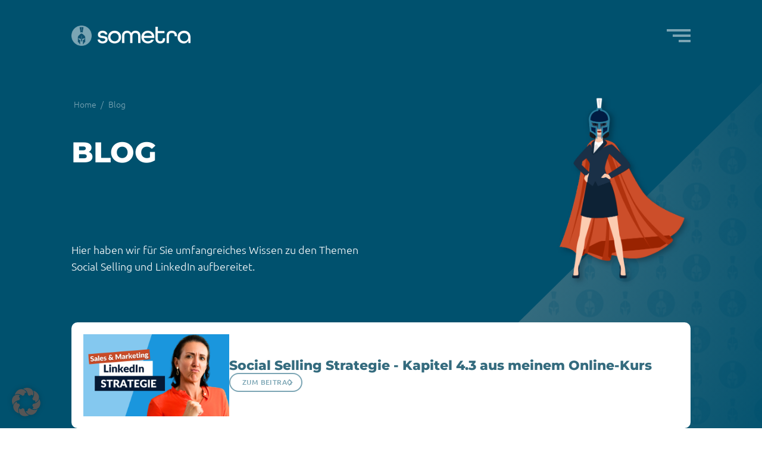

--- FILE ---
content_type: text/html; charset=UTF-8
request_url: https://sometra.de/blog/
body_size: 11463
content:
<!DOCTYPE html>
<html lang="de" prefix="og: https://ogp.me/ns#" >
<head>
<meta charset="UTF-8">
<meta name="viewport" content="width=device-width, initial-scale=1.0">
<!-- WP_HEAD() START -->

<!-- Suchmaschinen-Optimierung durch Rank Math PRO - https://rankmath.com/ -->
<title>Sometra Blog</title>
<meta name="description" content="Hier haben wir für Sie umfangreiches Wissen zu den Themen Social Selling und LinkedIn aufbereitet."/>
<meta name="robots" content="follow, index, max-snippet:-1, max-video-preview:-1, max-image-preview:large"/>
<link rel="canonical" href="https://sometra.de/blog/" />
<meta property="og:locale" content="de_DE" />
<meta property="og:type" content="article" />
<meta property="og:title" content="Sometra Blog" />
<meta property="og:description" content="Hier haben wir für Sie umfangreiches Wissen zu den Themen Social Selling und LinkedIn aufbereitet." />
<meta property="og:url" content="https://sometra.de/blog/" />
<meta property="og:site_name" content="sometra" />
<meta property="og:updated_time" content="2023-09-11T08:59:21+02:00" />
<meta property="og:image" content="https://sometra.de/wp-content/uploads/2023/09/sometra-avatar_520x270.jpg" />
<meta property="og:image:secure_url" content="https://sometra.de/wp-content/uploads/2023/09/sometra-avatar_520x270.jpg" />
<meta property="og:image:width" content="520" />
<meta property="og:image:height" content="270" />
<meta property="og:image:alt" content="Blog" />
<meta property="og:image:type" content="image/jpeg" />
<meta property="article:published_time" content="2023-03-01T09:41:31+01:00" />
<meta property="article:modified_time" content="2023-09-11T08:59:21+02:00" />
<meta name="twitter:card" content="summary_large_image" />
<meta name="twitter:title" content="Sometra Blog" />
<meta name="twitter:description" content="Hier haben wir für Sie umfangreiches Wissen zu den Themen Social Selling und LinkedIn aufbereitet." />
<meta name="twitter:image" content="https://sometra.de/wp-content/uploads/2023/09/sometra-avatar_520x270.jpg" />
<meta name="twitter:label1" content="Lesedauer" />
<meta name="twitter:data1" content="Weniger als eine Minute" />
<script type="application/ld+json" class="rank-math-schema">{"@context":"https://schema.org","@graph":[{"@type":["Person","Organization"],"@id":"https://sometra.de/#person","name":"sometra"},{"@type":"WebSite","@id":"https://sometra.de/#website","url":"https://sometra.de","name":"sometra","alternateName":"Mariana Traxel","publisher":{"@id":"https://sometra.de/#person"},"inLanguage":"de"},{"@type":"ImageObject","@id":"https://sometra.de/wp-content/uploads/2023/09/sometra-avatar_520x270.jpg","url":"https://sometra.de/wp-content/uploads/2023/09/sometra-avatar_520x270.jpg","width":"520","height":"270","inLanguage":"de"},{"@type":"WebPage","@id":"https://sometra.de/blog/#webpage","url":"https://sometra.de/blog/","name":"Sometra Blog","datePublished":"2023-03-01T09:41:31+01:00","dateModified":"2023-09-11T08:59:21+02:00","isPartOf":{"@id":"https://sometra.de/#website"},"primaryImageOfPage":{"@id":"https://sometra.de/wp-content/uploads/2023/09/sometra-avatar_520x270.jpg"},"inLanguage":"de"},{"@type":"Person","@id":"https://sometra.de/blog/#author","name":"BB Sometra","image":{"@type":"ImageObject","@id":"https://secure.gravatar.com/avatar/fbd948951e9165b92a5c9d8d1e4e56dfebd7f18497e24e0ee3acf571c8a65457?s=96&amp;d=mm&amp;r=g","url":"https://secure.gravatar.com/avatar/fbd948951e9165b92a5c9d8d1e4e56dfebd7f18497e24e0ee3acf571c8a65457?s=96&amp;d=mm&amp;r=g","caption":"BB Sometra","inLanguage":"de"}},{"@type":"Article","headline":"Sometra Blog","datePublished":"2023-03-01T09:41:31+01:00","dateModified":"2023-09-11T08:59:21+02:00","author":{"@id":"https://sometra.de/blog/#author","name":"BB Sometra"},"publisher":{"@id":"https://sometra.de/#person"},"description":"Hier haben wir f\u00fcr Sie umfangreiches Wissen zu den Themen Social Selling und LinkedIn aufbereitet.","name":"Sometra Blog","@id":"https://sometra.de/blog/#richSnippet","isPartOf":{"@id":"https://sometra.de/blog/#webpage"},"image":{"@id":"https://sometra.de/wp-content/uploads/2023/09/sometra-avatar_520x270.jpg"},"inLanguage":"de","mainEntityOfPage":{"@id":"https://sometra.de/blog/#webpage"}}]}</script>
<!-- /Rank Math WordPress SEO Plugin -->

<link rel='dns-prefetch' href='//js.hs-scripts.com' />
<link rel="alternate" title="oEmbed (JSON)" type="application/json+oembed" href="https://sometra.de/wp-json/oembed/1.0/embed?url=https%3A%2F%2Fsometra.de%2Fblog%2F" />
<link rel="alternate" title="oEmbed (XML)" type="text/xml+oembed" href="https://sometra.de/wp-json/oembed/1.0/embed?url=https%3A%2F%2Fsometra.de%2Fblog%2F&#038;format=xml" />
<style id='wp-img-auto-sizes-contain-inline-css' type='text/css'>
img:is([sizes=auto i],[sizes^="auto," i]){contain-intrinsic-size:3000px 1500px}
/*# sourceURL=wp-img-auto-sizes-contain-inline-css */
</style>
<style id='wp-block-library-inline-css' type='text/css'>
:root{--wp-block-synced-color:#7a00df;--wp-block-synced-color--rgb:122,0,223;--wp-bound-block-color:var(--wp-block-synced-color);--wp-editor-canvas-background:#ddd;--wp-admin-theme-color:#007cba;--wp-admin-theme-color--rgb:0,124,186;--wp-admin-theme-color-darker-10:#006ba1;--wp-admin-theme-color-darker-10--rgb:0,107,160.5;--wp-admin-theme-color-darker-20:#005a87;--wp-admin-theme-color-darker-20--rgb:0,90,135;--wp-admin-border-width-focus:2px}@media (min-resolution:192dpi){:root{--wp-admin-border-width-focus:1.5px}}.wp-element-button{cursor:pointer}:root .has-very-light-gray-background-color{background-color:#eee}:root .has-very-dark-gray-background-color{background-color:#313131}:root .has-very-light-gray-color{color:#eee}:root .has-very-dark-gray-color{color:#313131}:root .has-vivid-green-cyan-to-vivid-cyan-blue-gradient-background{background:linear-gradient(135deg,#00d084,#0693e3)}:root .has-purple-crush-gradient-background{background:linear-gradient(135deg,#34e2e4,#4721fb 50%,#ab1dfe)}:root .has-hazy-dawn-gradient-background{background:linear-gradient(135deg,#faaca8,#dad0ec)}:root .has-subdued-olive-gradient-background{background:linear-gradient(135deg,#fafae1,#67a671)}:root .has-atomic-cream-gradient-background{background:linear-gradient(135deg,#fdd79a,#004a59)}:root .has-nightshade-gradient-background{background:linear-gradient(135deg,#330968,#31cdcf)}:root .has-midnight-gradient-background{background:linear-gradient(135deg,#020381,#2874fc)}:root{--wp--preset--font-size--normal:16px;--wp--preset--font-size--huge:42px}.has-regular-font-size{font-size:1em}.has-larger-font-size{font-size:2.625em}.has-normal-font-size{font-size:var(--wp--preset--font-size--normal)}.has-huge-font-size{font-size:var(--wp--preset--font-size--huge)}.has-text-align-center{text-align:center}.has-text-align-left{text-align:left}.has-text-align-right{text-align:right}.has-fit-text{white-space:nowrap!important}#end-resizable-editor-section{display:none}.aligncenter{clear:both}.items-justified-left{justify-content:flex-start}.items-justified-center{justify-content:center}.items-justified-right{justify-content:flex-end}.items-justified-space-between{justify-content:space-between}.screen-reader-text{border:0;clip-path:inset(50%);height:1px;margin:-1px;overflow:hidden;padding:0;position:absolute;width:1px;word-wrap:normal!important}.screen-reader-text:focus{background-color:#ddd;clip-path:none;color:#444;display:block;font-size:1em;height:auto;left:5px;line-height:normal;padding:15px 23px 14px;text-decoration:none;top:5px;width:auto;z-index:100000}html :where(.has-border-color){border-style:solid}html :where([style*=border-top-color]){border-top-style:solid}html :where([style*=border-right-color]){border-right-style:solid}html :where([style*=border-bottom-color]){border-bottom-style:solid}html :where([style*=border-left-color]){border-left-style:solid}html :where([style*=border-width]){border-style:solid}html :where([style*=border-top-width]){border-top-style:solid}html :where([style*=border-right-width]){border-right-style:solid}html :where([style*=border-bottom-width]){border-bottom-style:solid}html :where([style*=border-left-width]){border-left-style:solid}html :where(img[class*=wp-image-]){height:auto;max-width:100%}:where(figure){margin:0 0 1em}html :where(.is-position-sticky){--wp-admin--admin-bar--position-offset:var(--wp-admin--admin-bar--height,0px)}@media screen and (max-width:600px){html :where(.is-position-sticky){--wp-admin--admin-bar--position-offset:0px}}

/*# sourceURL=wp-block-library-inline-css */
</style><style id='global-styles-inline-css' type='text/css'>
:root{--wp--preset--aspect-ratio--square: 1;--wp--preset--aspect-ratio--4-3: 4/3;--wp--preset--aspect-ratio--3-4: 3/4;--wp--preset--aspect-ratio--3-2: 3/2;--wp--preset--aspect-ratio--2-3: 2/3;--wp--preset--aspect-ratio--16-9: 16/9;--wp--preset--aspect-ratio--9-16: 9/16;--wp--preset--color--black: #000000;--wp--preset--color--cyan-bluish-gray: #abb8c3;--wp--preset--color--white: #ffffff;--wp--preset--color--pale-pink: #f78da7;--wp--preset--color--vivid-red: #cf2e2e;--wp--preset--color--luminous-vivid-orange: #ff6900;--wp--preset--color--luminous-vivid-amber: #fcb900;--wp--preset--color--light-green-cyan: #7bdcb5;--wp--preset--color--vivid-green-cyan: #00d084;--wp--preset--color--pale-cyan-blue: #8ed1fc;--wp--preset--color--vivid-cyan-blue: #0693e3;--wp--preset--color--vivid-purple: #9b51e0;--wp--preset--gradient--vivid-cyan-blue-to-vivid-purple: linear-gradient(135deg,rgb(6,147,227) 0%,rgb(155,81,224) 100%);--wp--preset--gradient--light-green-cyan-to-vivid-green-cyan: linear-gradient(135deg,rgb(122,220,180) 0%,rgb(0,208,130) 100%);--wp--preset--gradient--luminous-vivid-amber-to-luminous-vivid-orange: linear-gradient(135deg,rgb(252,185,0) 0%,rgb(255,105,0) 100%);--wp--preset--gradient--luminous-vivid-orange-to-vivid-red: linear-gradient(135deg,rgb(255,105,0) 0%,rgb(207,46,46) 100%);--wp--preset--gradient--very-light-gray-to-cyan-bluish-gray: linear-gradient(135deg,rgb(238,238,238) 0%,rgb(169,184,195) 100%);--wp--preset--gradient--cool-to-warm-spectrum: linear-gradient(135deg,rgb(74,234,220) 0%,rgb(151,120,209) 20%,rgb(207,42,186) 40%,rgb(238,44,130) 60%,rgb(251,105,98) 80%,rgb(254,248,76) 100%);--wp--preset--gradient--blush-light-purple: linear-gradient(135deg,rgb(255,206,236) 0%,rgb(152,150,240) 100%);--wp--preset--gradient--blush-bordeaux: linear-gradient(135deg,rgb(254,205,165) 0%,rgb(254,45,45) 50%,rgb(107,0,62) 100%);--wp--preset--gradient--luminous-dusk: linear-gradient(135deg,rgb(255,203,112) 0%,rgb(199,81,192) 50%,rgb(65,88,208) 100%);--wp--preset--gradient--pale-ocean: linear-gradient(135deg,rgb(255,245,203) 0%,rgb(182,227,212) 50%,rgb(51,167,181) 100%);--wp--preset--gradient--electric-grass: linear-gradient(135deg,rgb(202,248,128) 0%,rgb(113,206,126) 100%);--wp--preset--gradient--midnight: linear-gradient(135deg,rgb(2,3,129) 0%,rgb(40,116,252) 100%);--wp--preset--font-size--small: 13px;--wp--preset--font-size--medium: 20px;--wp--preset--font-size--large: 36px;--wp--preset--font-size--x-large: 42px;--wp--preset--spacing--20: 0.44rem;--wp--preset--spacing--30: 0.67rem;--wp--preset--spacing--40: 1rem;--wp--preset--spacing--50: 1.5rem;--wp--preset--spacing--60: 2.25rem;--wp--preset--spacing--70: 3.38rem;--wp--preset--spacing--80: 5.06rem;--wp--preset--shadow--natural: 6px 6px 9px rgba(0, 0, 0, 0.2);--wp--preset--shadow--deep: 12px 12px 50px rgba(0, 0, 0, 0.4);--wp--preset--shadow--sharp: 6px 6px 0px rgba(0, 0, 0, 0.2);--wp--preset--shadow--outlined: 6px 6px 0px -3px rgb(255, 255, 255), 6px 6px rgb(0, 0, 0);--wp--preset--shadow--crisp: 6px 6px 0px rgb(0, 0, 0);}:where(.is-layout-flex){gap: 0.5em;}:where(.is-layout-grid){gap: 0.5em;}body .is-layout-flex{display: flex;}.is-layout-flex{flex-wrap: wrap;align-items: center;}.is-layout-flex > :is(*, div){margin: 0;}body .is-layout-grid{display: grid;}.is-layout-grid > :is(*, div){margin: 0;}:where(.wp-block-columns.is-layout-flex){gap: 2em;}:where(.wp-block-columns.is-layout-grid){gap: 2em;}:where(.wp-block-post-template.is-layout-flex){gap: 1.25em;}:where(.wp-block-post-template.is-layout-grid){gap: 1.25em;}.has-black-color{color: var(--wp--preset--color--black) !important;}.has-cyan-bluish-gray-color{color: var(--wp--preset--color--cyan-bluish-gray) !important;}.has-white-color{color: var(--wp--preset--color--white) !important;}.has-pale-pink-color{color: var(--wp--preset--color--pale-pink) !important;}.has-vivid-red-color{color: var(--wp--preset--color--vivid-red) !important;}.has-luminous-vivid-orange-color{color: var(--wp--preset--color--luminous-vivid-orange) !important;}.has-luminous-vivid-amber-color{color: var(--wp--preset--color--luminous-vivid-amber) !important;}.has-light-green-cyan-color{color: var(--wp--preset--color--light-green-cyan) !important;}.has-vivid-green-cyan-color{color: var(--wp--preset--color--vivid-green-cyan) !important;}.has-pale-cyan-blue-color{color: var(--wp--preset--color--pale-cyan-blue) !important;}.has-vivid-cyan-blue-color{color: var(--wp--preset--color--vivid-cyan-blue) !important;}.has-vivid-purple-color{color: var(--wp--preset--color--vivid-purple) !important;}.has-black-background-color{background-color: var(--wp--preset--color--black) !important;}.has-cyan-bluish-gray-background-color{background-color: var(--wp--preset--color--cyan-bluish-gray) !important;}.has-white-background-color{background-color: var(--wp--preset--color--white) !important;}.has-pale-pink-background-color{background-color: var(--wp--preset--color--pale-pink) !important;}.has-vivid-red-background-color{background-color: var(--wp--preset--color--vivid-red) !important;}.has-luminous-vivid-orange-background-color{background-color: var(--wp--preset--color--luminous-vivid-orange) !important;}.has-luminous-vivid-amber-background-color{background-color: var(--wp--preset--color--luminous-vivid-amber) !important;}.has-light-green-cyan-background-color{background-color: var(--wp--preset--color--light-green-cyan) !important;}.has-vivid-green-cyan-background-color{background-color: var(--wp--preset--color--vivid-green-cyan) !important;}.has-pale-cyan-blue-background-color{background-color: var(--wp--preset--color--pale-cyan-blue) !important;}.has-vivid-cyan-blue-background-color{background-color: var(--wp--preset--color--vivid-cyan-blue) !important;}.has-vivid-purple-background-color{background-color: var(--wp--preset--color--vivid-purple) !important;}.has-black-border-color{border-color: var(--wp--preset--color--black) !important;}.has-cyan-bluish-gray-border-color{border-color: var(--wp--preset--color--cyan-bluish-gray) !important;}.has-white-border-color{border-color: var(--wp--preset--color--white) !important;}.has-pale-pink-border-color{border-color: var(--wp--preset--color--pale-pink) !important;}.has-vivid-red-border-color{border-color: var(--wp--preset--color--vivid-red) !important;}.has-luminous-vivid-orange-border-color{border-color: var(--wp--preset--color--luminous-vivid-orange) !important;}.has-luminous-vivid-amber-border-color{border-color: var(--wp--preset--color--luminous-vivid-amber) !important;}.has-light-green-cyan-border-color{border-color: var(--wp--preset--color--light-green-cyan) !important;}.has-vivid-green-cyan-border-color{border-color: var(--wp--preset--color--vivid-green-cyan) !important;}.has-pale-cyan-blue-border-color{border-color: var(--wp--preset--color--pale-cyan-blue) !important;}.has-vivid-cyan-blue-border-color{border-color: var(--wp--preset--color--vivid-cyan-blue) !important;}.has-vivid-purple-border-color{border-color: var(--wp--preset--color--vivid-purple) !important;}.has-vivid-cyan-blue-to-vivid-purple-gradient-background{background: var(--wp--preset--gradient--vivid-cyan-blue-to-vivid-purple) !important;}.has-light-green-cyan-to-vivid-green-cyan-gradient-background{background: var(--wp--preset--gradient--light-green-cyan-to-vivid-green-cyan) !important;}.has-luminous-vivid-amber-to-luminous-vivid-orange-gradient-background{background: var(--wp--preset--gradient--luminous-vivid-amber-to-luminous-vivid-orange) !important;}.has-luminous-vivid-orange-to-vivid-red-gradient-background{background: var(--wp--preset--gradient--luminous-vivid-orange-to-vivid-red) !important;}.has-very-light-gray-to-cyan-bluish-gray-gradient-background{background: var(--wp--preset--gradient--very-light-gray-to-cyan-bluish-gray) !important;}.has-cool-to-warm-spectrum-gradient-background{background: var(--wp--preset--gradient--cool-to-warm-spectrum) !important;}.has-blush-light-purple-gradient-background{background: var(--wp--preset--gradient--blush-light-purple) !important;}.has-blush-bordeaux-gradient-background{background: var(--wp--preset--gradient--blush-bordeaux) !important;}.has-luminous-dusk-gradient-background{background: var(--wp--preset--gradient--luminous-dusk) !important;}.has-pale-ocean-gradient-background{background: var(--wp--preset--gradient--pale-ocean) !important;}.has-electric-grass-gradient-background{background: var(--wp--preset--gradient--electric-grass) !important;}.has-midnight-gradient-background{background: var(--wp--preset--gradient--midnight) !important;}.has-small-font-size{font-size: var(--wp--preset--font-size--small) !important;}.has-medium-font-size{font-size: var(--wp--preset--font-size--medium) !important;}.has-large-font-size{font-size: var(--wp--preset--font-size--large) !important;}.has-x-large-font-size{font-size: var(--wp--preset--font-size--x-large) !important;}
/*# sourceURL=global-styles-inline-css */
</style>

<style id='classic-theme-styles-inline-css' type='text/css'>
/*! This file is auto-generated */
.wp-block-button__link{color:#fff;background-color:#32373c;border-radius:9999px;box-shadow:none;text-decoration:none;padding:calc(.667em + 2px) calc(1.333em + 2px);font-size:1.125em}.wp-block-file__button{background:#32373c;color:#fff;text-decoration:none}
/*# sourceURL=/wp-includes/css/classic-themes.min.css */
</style>
<link rel='stylesheet' id='oxygen-css' href='https://sometra.de/wp-content/plugins/oxygen/component-framework/oxygen.css?ver=4.8.2' type='text/css' media='all' />
<link rel='stylesheet' id='borlabs-cookie-custom-css' href='https://sometra.de/wp-content/cache/borlabs-cookie/1/borlabs-cookie-1-de.css?ver=3.3.23-24' type='text/css' media='all' />
<script type="text/javascript" src="https://sometra.de/wp-includes/js/jquery/jquery.min.js?ver=3.7.1" id="jquery-core-js"></script>
<script data-no-optimize="1" data-no-minify="1" data-cfasync="false" type="text/javascript" src="https://sometra.de/wp-content/cache/borlabs-cookie/1/borlabs-cookie-config-de.json.js?ver=3.3.23-32" id="borlabs-cookie-config-js"></script>
<link rel="https://api.w.org/" href="https://sometra.de/wp-json/" /><link rel="alternate" title="JSON" type="application/json" href="https://sometra.de/wp-json/wp/v2/pages/49" /><link rel="EditURI" type="application/rsd+xml" title="RSD" href="https://sometra.de/xmlrpc.php?rsd" />
<meta name="generator" content="WordPress 6.9" />
<link rel='shortlink' href='https://sometra.de/?p=49' />
			<!-- DO NOT COPY THIS SNIPPET! Start of Page Analytics Tracking for HubSpot WordPress plugin v11.3.16-->
			<script class="hsq-set-content-id" data-content-id="standard-page">
				var _hsq = _hsq || [];
				_hsq.push(["setContentType", "standard-page"]);
			</script>
			<!-- DO NOT COPY THIS SNIPPET! End of Page Analytics Tracking for HubSpot WordPress plugin -->
			<link rel="icon" href="https://sometra.de/wp-content/uploads/2023/02/cropped-sometra-favicon-32x32.png" sizes="32x32" />
<link rel="icon" href="https://sometra.de/wp-content/uploads/2023/02/cropped-sometra-favicon-192x192.png" sizes="192x192" />
<link rel="apple-touch-icon" href="https://sometra.de/wp-content/uploads/2023/02/cropped-sometra-favicon-180x180.png" />
<meta name="msapplication-TileImage" content="https://sometra.de/wp-content/uploads/2023/02/cropped-sometra-favicon-270x270.png" />
<link rel='stylesheet' id='oxygen-cache-12-css' href='//sometra.de/wp-content/uploads/oxygen/css/12.css?cache=1715159645&#038;ver=6.9' type='text/css' media='all' />
<link rel='stylesheet' id='oxygen-cache-49-css' href='//sometra.de/wp-content/uploads/oxygen/css/49.css?cache=1684149085&#038;ver=6.9' type='text/css' media='all' />
<link rel='stylesheet' id='oxygen-universal-styles-css' href='//sometra.de/wp-content/uploads/oxygen/css/universal.css?cache=1757068297&#038;ver=6.9' type='text/css' media='all' />
<!-- END OF WP_HEAD() -->
</head>
<body class="wp-singular page-template-default page page-id-49 wp-theme-oxygen-is-not-a-theme  wp-embed-responsive oxygen-body" >




						<header id="_header-9-12" class="oxy-header-wrapper oxy-overlay-header oxy-header" ><div id="_header_row-10-12" class="oxy-header-row" ><div class="oxy-header-container"><div id="_header_left-11-12" class="oxy-header-left" ><a id="link-87-12" class="ct-link " href="https://sometra.de/"   ><img  id="image-14-12" alt="" src="https://sometra.de/wp-content/uploads/2023/02/sometra-logo-01.png" class="ct-image logo-hover" srcset="https://sometra.de/wp-content/uploads/2023/02/sometra-logo-01.png 600w, https://sometra.de/wp-content/uploads/2023/02/sometra-logo-01-300x51.png 300w" sizes="(max-width: 600px) 100vw, 600px" /></a></div><div id="_header_center-12-12" class="oxy-header-center" ></div><div id="_header_right-13-12" class="oxy-header-right" ><div id="menu-icon" class="ct-fancy-icon " ><svg id="svg-menu-icon"><use xlink:href="#230221SometraIcons01icon-som-menu"></use></svg></div></div></div></div></header>
		
		<div id="-off-canvas-112-12" class="oxy-off-canvas " ><div class="oxy-offcanvas_backdrop"></div><div id="-off-canvas-112-12-inner" class="offcanvas-inner oxy-inner-content" role="dialog" aria-label="offcanvas content" tabindex="0" data-start="false" data-click-outside="true" data-trigger-selector="#menu-icon, #closing-menu" data-esc="true" data-focus-selector=".offcanvas-inner" data-reset="400" data-hashclose="true" data-burger-sync="false" data-overflow="false" data-auto-aria="true" ><div id="div_block-114-12" class="ct-div-block" ><div id="closing-menu" class="ct-fancy-icon transition" ><svg id="svg-closing-menu"><use xlink:href="#Lineariconsicon-cross"></use></svg></div><div id="div_block-116-12" class="ct-div-block" ><a id="link_text-117-12" class="ct-link-text modal-menu-text transition" href="https://sometra.de/"   >Home</a><a id="text_block-118-12" class="ct-link-text modal-menu-text transition" href="https://sometra.de/ueber-uns/"   >Über uns</a><a id="text_block-119-12" class="ct-link-text modal-menu-text transition" href="https://sometra.de/unsere-leistungen/"   >Unsere Leistungen</a><a id="link_text-129-12" class="ct-link-text modal-menu-text transition" href="https://sometra.de/socialselling-onlinekurs/"   >Social Selling Kurs</a><a id="text_block-123-12" class="ct-link-text modal-menu-text transition" href="https://sometra.de/kontakt/"   >Kontakt</a><a id="link_text-126-12" class="ct-link-text modal-menu-text transition" href="https://sometra.de/blog/"   >Zum Blog</a></div><a id="link-124-12" class="ct-link" href="https://sometra.de/"   ><div id="fancy_icon-125-12" class="ct-fancy-icon" ><svg id="svg-fancy_icon-125-12"><use xlink:href="#230221SometraIcons01icon-som-icon"></use></svg></div></a></div></div></div>

		<div id='inner_content-2-12' class='ct-inner-content'><section id="top" class=" ct-section  ct-section-with-shape-divider" ><div class="ct-section-inner-wrap"><div id="div_block-4-36" class="ct-div-block" ><div id="div_block-5-36" class="ct-div-block oxel-breadcrumb-wrapper" ><div id="code_block-6-36" class="ct-code-block oxel-breadcrumb-code" >

<nav aria-label="Breadcrumb" class="oxel-breadcrumb" style="display: none">
	<ol>
					<li>
								<a title="Breadcrumb link to Home" href="/">Home</a>
								<span>/</span>
			</li>
					<li>
				Blog			</li>
				</ol>
</nav></div></div><h2 id="headline-7-36" class="ct-headline seiten-head">Blog</h2><div id="div_block-207-44" class="ct-div-block" ><div id="div_block-177-44" class="ct-div-block" ><div id="div_block-179-44" class="ct-div-block leistung-head-navi-div" ><div id="text_block-474-49" class="ct-text-block beitrag-auszug" >Hier haben wir für Sie umfangreiches Wissen zu den Themen Social Selling und LinkedIn aufbereitet.</div></div><div id="div_block-178-44" class="ct-div-block leistung-head-navi-div" ><img  id="image-206-44" alt="" src="https://sometra.de/wp-content/uploads/2023/02/gladiatorin-platzhalter-01.png" class="ct-image" srcset="https://sometra.de/wp-content/uploads/2023/02/gladiatorin-platzhalter-01.png 500w, https://sometra.de/wp-content/uploads/2023/02/gladiatorin-platzhalter-01-210x300.png 210w" sizes="(max-width: 500px) 100vw, 500px" /></div></div></div></div>
		<div id="-shape-divider-47-36" class="oxy-shape-divider " >        
        <div class="oxy_shape_divider oxy_shape_divider_top" style="transform:  scaleY(-1) scaleX(-1)">
            <svg xmlns="http://www.w3.org/2000/svg" viewBox="0 0 1440 320" preserveAspectRatio="none"><path fill="currentColor" fill-opacity="1" d="M0,288L1440,0L1440,320L0,320Z"></path></svg>        </div>

        </div>

		</div></section><section id="section-49-36" class=" ct-section" ><div class="ct-section-inner-wrap"><div id="_dynamic_list-391-49" class="oxy-dynamic-list"><div id="div_block-392-49-1" class="ct-div-block social-selling-wissen-div" data-id="div_block-392-49"><div id="div_block-523-49-1" class="ct-div-block div-blog-auswahl-titelbild" data-id="div_block-523-49"><img id="image-516-49-1" alt="Social Selling Strategie" src="https://sometra.de/wp-content/uploads/2023/09/Schneller-Kunden-akquirieren.png" class="ct-image" srcset="https://sometra.de/wp-content/uploads/2023/09/Schneller-Kunden-akquirieren.png 1280w, https://sometra.de/wp-content/uploads/2023/09/Schneller-Kunden-akquirieren-300x169.png 300w, https://sometra.de/wp-content/uploads/2023/09/Schneller-Kunden-akquirieren-1024x576.png 1024w, https://sometra.de/wp-content/uploads/2023/09/Schneller-Kunden-akquirieren-768x432.png 768w" sizes="(max-width: 1280px) 100vw, 1280px" data-id="image-516-49"></div><div id="div_block-491-49-1" class="ct-div-block div-blog-auswahl-text" data-id="div_block-491-49"><div id="text_block-546-49-1" class="ct-text-block blog-auswahl-datum" data-id="text_block-546-49"><span id="span-547-49-1" class="ct-span" data-id="span-547-49">28. August 2023</span></div><h1 id="headline-396-49-1" class="ct-headline social-selling-wissen-headline" data-id="headline-396-49"><span id="span-397-49-1" class="ct-span" data-id="span-397-49">Social Selling Strategie - Kapitel 4.3 aus meinem Online-Kurs</span></h1><a id="link-380-49-1" class="ct-link transition zum-beitrag-button" href="https://sometra.de/social-selling-strategie/" target="_self" role="button" data-id="link-380-49"><div id="text_block-381-49-1" class="ct-text-block weiter-button-text zum-beitrag-button-text" data-id="text_block-381-49">Zum Beitrag</div><div id="fancy_icon-382-49-1" class="ct-fancy-icon weiter-button-icon" data-id="fancy_icon-382-49"><svg id="svg-fancy_icon-382-49-1" data-id="svg-fancy_icon-382-49"><use xlink:href="#230221SometraIcons01icon-som-down"></use></svg></div></a></div></div><div id="div_block-392-49-2" class="ct-div-block social-selling-wissen-div" data-id="div_block-392-49"><div id="div_block-523-49-2" class="ct-div-block div-blog-auswahl-titelbild" data-id="div_block-523-49"><img id="image-516-49-2" alt="" src="https://sometra.de/wp-content/uploads/2023/04/social_selling_irrtuemer_sometra_v1.jpg" class="ct-image" srcset="https://sometra.de/wp-content/uploads/2023/04/social_selling_irrtuemer_sometra_v1.jpg 1280w, https://sometra.de/wp-content/uploads/2023/04/social_selling_irrtuemer_sometra_v1-300x169.jpg 300w, https://sometra.de/wp-content/uploads/2023/04/social_selling_irrtuemer_sometra_v1-1024x576.jpg 1024w, https://sometra.de/wp-content/uploads/2023/04/social_selling_irrtuemer_sometra_v1-768x432.jpg 768w" sizes="(max-width: 1280px) 100vw, 1280px" data-id="image-516-49"></div><div id="div_block-491-49-2" class="ct-div-block div-blog-auswahl-text" data-id="div_block-491-49"><div id="text_block-546-49-2" class="ct-text-block blog-auswahl-datum" data-id="text_block-546-49"><span id="span-547-49-2" class="ct-span" data-id="span-547-49">15. Juni 2022</span></div><h1 id="headline-396-49-2" class="ct-headline social-selling-wissen-headline" data-id="headline-396-49"><span id="span-397-49-2" class="ct-span" data-id="span-397-49">Diese Social Selling Irrt&uuml;mer kosten Sie Kunden</span></h1><a id="link-380-49-2" class="ct-link transition zum-beitrag-button" href="https://sometra.de/social-selling-irrtuemer/" target="_self" role="button" data-id="link-380-49"><div id="text_block-381-49-2" class="ct-text-block weiter-button-text zum-beitrag-button-text" data-id="text_block-381-49">Zum Beitrag</div><div id="fancy_icon-382-49-2" class="ct-fancy-icon weiter-button-icon" data-id="fancy_icon-382-49"><svg id="svg-fancy_icon-382-49-2" data-id="svg-fancy_icon-382-49"><use xlink:href="#230221SometraIcons01icon-som-down"></use></svg></div></a></div></div><div id="div_block-392-49-3" class="ct-div-block social-selling-wissen-div" data-id="div_block-392-49"><div id="div_block-523-49-3" class="ct-div-block div-blog-auswahl-titelbild" data-id="div_block-523-49"><img id="image-516-49-3" alt="" src="https://sometra.de/wp-content/uploads/2023/04/social-sellling-linkedin-funktionen-sometra.jpg" class="ct-image" srcset="https://sometra.de/wp-content/uploads/2023/04/social-sellling-linkedin-funktionen-sometra.jpg 1280w, https://sometra.de/wp-content/uploads/2023/04/social-sellling-linkedin-funktionen-sometra-300x169.jpg 300w, https://sometra.de/wp-content/uploads/2023/04/social-sellling-linkedin-funktionen-sometra-1024x576.jpg 1024w, https://sometra.de/wp-content/uploads/2023/04/social-sellling-linkedin-funktionen-sometra-768x432.jpg 768w" sizes="(max-width: 1280px) 100vw, 1280px" data-id="image-516-49"></div><div id="div_block-491-49-3" class="ct-div-block div-blog-auswahl-text" data-id="div_block-491-49"><div id="text_block-546-49-3" class="ct-text-block blog-auswahl-datum" data-id="text_block-546-49"><span id="span-547-49-3" class="ct-span" data-id="span-547-49">8. Mai 2022</span></div><h1 id="headline-396-49-3" class="ct-headline social-selling-wissen-headline" data-id="headline-396-49"><span id="span-397-49-3" class="ct-span" data-id="span-397-49">Neue LinkedIn Funktionen f&uuml;r Ihr Social Selling</span></h1><a id="link-380-49-3" class="ct-link transition zum-beitrag-button" href="https://sometra.de/neue-linkedin-funktionen-fuer-ihr-social-selling/" target="_self" role="button" data-id="link-380-49"><div id="text_block-381-49-3" class="ct-text-block weiter-button-text zum-beitrag-button-text" data-id="text_block-381-49">Zum Beitrag</div><div id="fancy_icon-382-49-3" class="ct-fancy-icon weiter-button-icon" data-id="fancy_icon-382-49"><svg id="svg-fancy_icon-382-49-3" data-id="svg-fancy_icon-382-49"><use xlink:href="#230221SometraIcons01icon-som-down"></use></svg></div></a></div></div><div id="div_block-392-49-4" class="ct-div-block social-selling-wissen-div" data-id="div_block-392-49"><div id="div_block-523-49-4" class="ct-div-block div-blog-auswahl-titelbild" data-id="div_block-523-49"><img id="image-516-49-4" alt="" src="https://sometra.de/wp-content/uploads/2023/04/social-selling-erfolgsfaktoren-sometra-1.jpg" class="ct-image" srcset="https://sometra.de/wp-content/uploads/2023/04/social-selling-erfolgsfaktoren-sometra-1.jpg 1280w, https://sometra.de/wp-content/uploads/2023/04/social-selling-erfolgsfaktoren-sometra-1-300x169.jpg 300w, https://sometra.de/wp-content/uploads/2023/04/social-selling-erfolgsfaktoren-sometra-1-1024x576.jpg 1024w, https://sometra.de/wp-content/uploads/2023/04/social-selling-erfolgsfaktoren-sometra-1-768x432.jpg 768w" sizes="(max-width: 1280px) 100vw, 1280px" data-id="image-516-49"></div><div id="div_block-491-49-4" class="ct-div-block div-blog-auswahl-text" data-id="div_block-491-49"><div id="text_block-546-49-4" class="ct-text-block blog-auswahl-datum" data-id="text_block-546-49"><span id="span-547-49-4" class="ct-span" data-id="span-547-49">2. Mai 2022</span></div><h1 id="headline-396-49-4" class="ct-headline social-selling-wissen-headline" data-id="headline-396-49"><span id="span-397-49-4" class="ct-span" data-id="span-397-49">Diese Social Selling Erfolgsfaktoren sollten Sie beachten</span></h1><a id="link-380-49-4" class="ct-link transition zum-beitrag-button" href="https://sometra.de/social-selling-erfolgsfaktoren/" target="_self" role="button" data-id="link-380-49"><div id="text_block-381-49-4" class="ct-text-block weiter-button-text zum-beitrag-button-text" data-id="text_block-381-49">Zum Beitrag</div><div id="fancy_icon-382-49-4" class="ct-fancy-icon weiter-button-icon" data-id="fancy_icon-382-49"><svg id="svg-fancy_icon-382-49-4" data-id="svg-fancy_icon-382-49"><use xlink:href="#230221SometraIcons01icon-som-down"></use></svg></div></a></div></div><div id="div_block-392-49-5" class="ct-div-block social-selling-wissen-div" data-id="div_block-392-49"><div id="div_block-523-49-5" class="ct-div-block div-blog-auswahl-titelbild" data-id="div_block-523-49"><img id="image-516-49-5" alt="" src="https://sometra.de/wp-content/uploads/2023/04/social-selling-erfolgsformel-sometra.jpg" class="ct-image" srcset="https://sometra.de/wp-content/uploads/2023/04/social-selling-erfolgsformel-sometra.jpg 1280w, https://sometra.de/wp-content/uploads/2023/04/social-selling-erfolgsformel-sometra-300x169.jpg 300w, https://sometra.de/wp-content/uploads/2023/04/social-selling-erfolgsformel-sometra-1024x576.jpg 1024w, https://sometra.de/wp-content/uploads/2023/04/social-selling-erfolgsformel-sometra-768x432.jpg 768w" sizes="(max-width: 1280px) 100vw, 1280px" data-id="image-516-49"></div><div id="div_block-491-49-5" class="ct-div-block div-blog-auswahl-text" data-id="div_block-491-49"><div id="text_block-546-49-5" class="ct-text-block blog-auswahl-datum" data-id="text_block-546-49"><span id="span-547-49-5" class="ct-span" data-id="span-547-49">19. April 2022</span></div><h1 id="headline-396-49-5" class="ct-headline social-selling-wissen-headline" data-id="headline-396-49"><span id="span-397-49-5" class="ct-span" data-id="span-397-49">Das ist die B2B Social Selling Erfolgsformel</span></h1><a id="link-380-49-5" class="ct-link transition zum-beitrag-button" href="https://sometra.de/das-ist-die-b2b-social-selling-erfolgsformel/" target="_self" role="button" data-id="link-380-49"><div id="text_block-381-49-5" class="ct-text-block weiter-button-text zum-beitrag-button-text" data-id="text_block-381-49">Zum Beitrag</div><div id="fancy_icon-382-49-5" class="ct-fancy-icon weiter-button-icon" data-id="fancy_icon-382-49"><svg id="svg-fancy_icon-382-49-5" data-id="svg-fancy_icon-382-49"><use xlink:href="#230221SometraIcons01icon-som-down"></use></svg></div></a></div></div><div id="div_block-392-49-6" class="ct-div-block social-selling-wissen-div" data-id="div_block-392-49"><div id="div_block-523-49-6" class="ct-div-block div-blog-auswahl-titelbild" data-id="div_block-523-49"><img id="image-516-49-6" alt="" src="https://sometra.de/wp-content/uploads/2023/04/LinkedIn-person-unternehmen-kommentar-sometra-768x432-1.webp" class="ct-image" srcset="https://sometra.de/wp-content/uploads/2023/04/LinkedIn-person-unternehmen-kommentar-sometra-768x432-1.webp 768w, https://sometra.de/wp-content/uploads/2023/04/LinkedIn-person-unternehmen-kommentar-sometra-768x432-1-300x169.webp 300w" sizes="(max-width: 768px) 100vw, 768px" data-id="image-516-49"></div><div id="div_block-491-49-6" class="ct-div-block div-blog-auswahl-text" data-id="div_block-491-49"><div id="text_block-546-49-6" class="ct-text-block blog-auswahl-datum" data-id="text_block-546-49"><span id="span-547-49-6" class="ct-span" data-id="span-547-49">24. M&auml;rz 2022</span></div><h1 id="headline-396-49-6" class="ct-headline social-selling-wissen-headline" data-id="headline-396-49"><span id="span-397-49-6" class="ct-span" data-id="span-397-49">Wie kann ich bei LinkedIn Personen markieren?</span></h1><a id="link-380-49-6" class="ct-link transition zum-beitrag-button" href="https://sometra.de/wie-kann-ich-bei-linkedin-personen-markieren/" target="_self" role="button" data-id="link-380-49"><div id="text_block-381-49-6" class="ct-text-block weiter-button-text zum-beitrag-button-text" data-id="text_block-381-49">Zum Beitrag</div><div id="fancy_icon-382-49-6" class="ct-fancy-icon weiter-button-icon" data-id="fancy_icon-382-49"><svg id="svg-fancy_icon-382-49-6" data-id="svg-fancy_icon-382-49"><use xlink:href="#230221SometraIcons01icon-som-down"></use></svg></div></a></div></div><div id="div_block-392-49-7" class="ct-div-block social-selling-wissen-div" data-id="div_block-392-49"><div id="div_block-523-49-7" class="ct-div-block div-blog-auswahl-titelbild" data-id="div_block-523-49"><img id="image-516-49-7" alt="" src="https://sometra.de/wp-content/uploads/2023/04/LinkedIn-umfrage-erstellen-sometra-768x432-1.webp" class="ct-image" srcset="https://sometra.de/wp-content/uploads/2023/04/LinkedIn-umfrage-erstellen-sometra-768x432-1.webp 768w, https://sometra.de/wp-content/uploads/2023/04/LinkedIn-umfrage-erstellen-sometra-768x432-1-300x169.webp 300w" sizes="(max-width: 768px) 100vw, 768px" data-id="image-516-49"></div><div id="div_block-491-49-7" class="ct-div-block div-blog-auswahl-text" data-id="div_block-491-49"><div id="text_block-546-49-7" class="ct-text-block blog-auswahl-datum" data-id="text_block-546-49"><span id="span-547-49-7" class="ct-span" data-id="span-547-49">22. M&auml;rz 2022</span></div><h1 id="headline-396-49-7" class="ct-headline social-selling-wissen-headline" data-id="headline-396-49"><span id="span-397-49-7" class="ct-span" data-id="span-397-49">Wie kann ich eine LinkedIn Umfrage erstellen?</span></h1><a id="link-380-49-7" class="ct-link transition zum-beitrag-button" href="https://sometra.de/wie-kann-ich-eine-linkedin-umfrage-erstellen/" target="_self" role="button" data-id="link-380-49"><div id="text_block-381-49-7" class="ct-text-block weiter-button-text zum-beitrag-button-text" data-id="text_block-381-49">Zum Beitrag</div><div id="fancy_icon-382-49-7" class="ct-fancy-icon weiter-button-icon" data-id="fancy_icon-382-49"><svg id="svg-fancy_icon-382-49-7" data-id="svg-fancy_icon-382-49"><use xlink:href="#230221SometraIcons01icon-som-down"></use></svg></div></a></div></div><div id="div_block-392-49-8" class="ct-div-block social-selling-wissen-div" data-id="div_block-392-49"><div id="div_block-523-49-8" class="ct-div-block div-blog-auswahl-titelbild" data-id="div_block-523-49"><img id="image-516-49-8" alt="" src="https://sometra.de/wp-content/uploads/2023/04/linkedin-vernetzen-sometra-768x432-1.webp" class="ct-image" srcset="https://sometra.de/wp-content/uploads/2023/04/linkedin-vernetzen-sometra-768x432-1.webp 768w, https://sometra.de/wp-content/uploads/2023/04/linkedin-vernetzen-sometra-768x432-1-300x169.webp 300w" sizes="(max-width: 768px) 100vw, 768px" data-id="image-516-49"></div><div id="div_block-491-49-8" class="ct-div-block div-blog-auswahl-text" data-id="div_block-491-49"><div id="text_block-546-49-8" class="ct-text-block blog-auswahl-datum" data-id="text_block-546-49"><span id="span-547-49-8" class="ct-span" data-id="span-547-49">23. Februar 2022</span></div><h1 id="headline-396-49-8" class="ct-headline social-selling-wissen-headline" data-id="headline-396-49"><span id="span-397-49-8" class="ct-span" data-id="span-397-49">Wie kann ich mich mit jemandem auf LinkedIn vernetzen, der keinen &bdquo;Vernetzen&ldquo; Button hat?</span></h1><a id="link-380-49-8" class="ct-link transition zum-beitrag-button" href="https://sometra.de/auf-linkedin-vernetzen/" target="_self" role="button" data-id="link-380-49"><div id="text_block-381-49-8" class="ct-text-block weiter-button-text zum-beitrag-button-text" data-id="text_block-381-49">Zum Beitrag</div><div id="fancy_icon-382-49-8" class="ct-fancy-icon weiter-button-icon" data-id="fancy_icon-382-49"><svg id="svg-fancy_icon-382-49-8" data-id="svg-fancy_icon-382-49"><use xlink:href="#230221SometraIcons01icon-som-down"></use></svg></div></a></div></div>                    
                                            
                                        <div class="oxy-repeater-pages-wrap">
                        <div class="oxy-repeater-pages">
                            <span aria-current="page" class="page-numbers current">1</span>
<a class="page-numbers" href="https://sometra.de/blog/page/2/">2</a>
<a class="page-numbers" href="https://sometra.de/blog/page/3/">3</a>
<a class="page-numbers" href="https://sometra.de/blog/page/4/">4</a>
<a class="next page-numbers" href="https://sometra.de/blog/page/2/">n&auml;chste Beitr&auml;ge</a>                        </div>
                    </div>
                                        
                    </div>
</div></section><section id="section-472-49" class=" ct-section" ><div class="ct-section-inner-wrap"></div></section></div><div id="div_block-78-12" class="ct-div-block" ><section id="section-3-12" class=" ct-section" ><div class="ct-section-inner-wrap"><div id="div_block-19-12" class="ct-div-block" ><div id="div_block-21-12" class="ct-div-block" ><div id="div_block-83-12" class="ct-div-block" ><a id="link-88-12" class="ct-link" href="#top"   ><img  id="image-23-12" alt="" src="https://sometra.de/wp-content/uploads/2023/02/sometra-logo-01.png" class="ct-image "/></a><div id="text_block-24-12" class="ct-text-block" >Social Selling Gladiator für Ihren Erfolg.</div></div><a id="link_button-25-12" class="ct-link-button transition button-orange-01" href="https://sometra.de/kontakt/"   >Zur Beratung</a></div><div id="div_block-20-12" class="ct-div-block" ><div id="div_block-29-12" class="ct-div-block" ><div id="text_block-36-12" class="ct-text-block" >Mehr Informationen</div><a id="text_block-43-12" class="ct-link-text footer-mehr-infos transition" href="https://sometra.de/agb/"   >AGB</a><a id="link_text-128-12" class="ct-link-text footer-mehr-infos transition" href="https://sometra.de/blog/"   >Blog</a><a id="text_block-45-12" class="ct-link-text footer-mehr-infos transition ausgeblendet" href="https://" target="_self"  >FAQ</a></div><div id="div_block-30-12" class="ct-div-block" ><div id="text_block-40-12" class="ct-text-block" >Folgen Sie uns</div><div id="div_block-59-12" class="ct-div-block" ><a id="link-62-12" class="ct-link" href="https://www.linkedin.com/company/15809310/" target="_blank"  ><div id="fancy_icon-55-12" class="ct-fancy-icon transition" ><svg id="svg-fancy_icon-55-12"><use xlink:href="#FontAwesomeicon-linkedin-square"></use></svg></div></a><a id="link-63-12" class="ct-link" href="https://www.youtube.com/c/MarianaTraxel" target="_blank"  ><div id="fancy_icon-56-12" class="ct-fancy-icon transition" ><svg id="svg-fancy_icon-56-12"><use xlink:href="#FontAwesomeicon-youtube-play"></use></svg></div></a></div></div></div></div></div></section><section id="section-64-12" class=" ct-section" ><div class="ct-section-inner-wrap"><div id="div_block-80-12" class="ct-div-block" ><div id="div_block-66-12" class="ct-div-block" ><div id="text_block-68-12" class="ct-text-block footer-unterzeile" >Copyright © 2023 sometra</div></div><div id="div_block-67-12" class="ct-div-block" ><a id="text_block-72-12" class="ct-link-text footer-unterzeile transition" href="https://sometra.de/datenschutz/"   >Datenschutz</a><a id="text_block-73-12" class="ct-link-text footer-unterzeile transition" href="https://sometra.de/impressum/"   >Impressum</a><a id="text_block-70-12" class="ct-link-text footer-unterzeile transition" href="https://sometra.de/agb/"   >AGB</a></div></div></div></section></div>	<!-- WP_FOOTER -->
<script type="speculationrules">
{"prefetch":[{"source":"document","where":{"and":[{"href_matches":"/*"},{"not":{"href_matches":["/wp-*.php","/wp-admin/*","/wp-content/uploads/*","/wp-content/*","/wp-content/plugins/*","/wp-content/themes/intentionally-blank/*","/wp-content/themes/oxygen-is-not-a-theme/*","/*\\?(.+)"]}},{"not":{"selector_matches":"a[rel~=\"nofollow\"]"}},{"not":{"selector_matches":".no-prefetch, .no-prefetch a"}}]},"eagerness":"conservative"}]}
</script>
<script>jQuery(document).on('click','a[href*="#"]',function(t){if(jQuery(t.target).closest('.wc-tabs').length>0){return}if(jQuery(this).is('[href="#"]')||jQuery(this).is('[href="#0"]')||jQuery(this).is('[href*="replytocom"]')){return};if(location.pathname.replace(/^\//,"")==this.pathname.replace(/^\//,"")&&location.hostname==this.hostname){var e=jQuery(this.hash);(e=e.length?e:jQuery("[name="+this.hash.slice(1)+"]")).length&&(t.preventDefault(),jQuery("html, body").animate({scrollTop:e.offset().top-0},400))}});</script><style>.ct-FontAwesomeicon-linkedin-square{width:0.85714285714286em}</style>
<?xml version="1.0"?><svg xmlns="http://www.w3.org/2000/svg" xmlns:xlink="http://www.w3.org/1999/xlink" aria-hidden="true" style="position: absolute; width: 0; height: 0; overflow: hidden;" version="1.1"><defs><symbol id="FontAwesomeicon-linkedin-square" viewBox="0 0 24 28"><title>linkedin-square</title><path d="M3.703 22.094h3.609v-10.844h-3.609v10.844zM7.547 7.906c-0.016-1.062-0.781-1.875-2.016-1.875s-2.047 0.812-2.047 1.875c0 1.031 0.781 1.875 2 1.875h0.016c1.266 0 2.047-0.844 2.047-1.875zM16.688 22.094h3.609v-6.219c0-3.328-1.781-4.875-4.156-4.875-1.937 0-2.797 1.078-3.266 1.828h0.031v-1.578h-3.609s0.047 1.016 0 10.844v0h3.609v-6.062c0-0.313 0.016-0.641 0.109-0.875 0.266-0.641 0.859-1.313 1.859-1.313 1.297 0 1.813 0.984 1.813 2.453v5.797zM24 6.5v15c0 2.484-2.016 4.5-4.5 4.5h-15c-2.484 0-4.5-2.016-4.5-4.5v-15c0-2.484 2.016-4.5 4.5-4.5h15c2.484 0 4.5 2.016 4.5 4.5z"/></symbol><symbol id="FontAwesomeicon-youtube-play" viewBox="0 0 28 28"><title>youtube-play</title><path d="M11.109 17.625l7.562-3.906-7.562-3.953v7.859zM14 4.156c5.891 0 9.797 0.281 9.797 0.281 0.547 0.063 1.75 0.063 2.812 1.188 0 0 0.859 0.844 1.109 2.781 0.297 2.266 0.281 4.531 0.281 4.531v2.125s0.016 2.266-0.281 4.531c-0.25 1.922-1.109 2.781-1.109 2.781-1.062 1.109-2.266 1.109-2.812 1.172 0 0-3.906 0.297-9.797 0.297v0c-7.281-0.063-9.516-0.281-9.516-0.281-0.625-0.109-2.031-0.078-3.094-1.188 0 0-0.859-0.859-1.109-2.781-0.297-2.266-0.281-4.531-0.281-4.531v-2.125s-0.016-2.266 0.281-4.531c0.25-1.937 1.109-2.781 1.109-2.781 1.062-1.125 2.266-1.125 2.812-1.188 0 0 3.906-0.281 9.797-0.281v0z"/></symbol></defs></svg><?xml version="1.0"?><svg xmlns="http://www.w3.org/2000/svg" xmlns:xlink="http://www.w3.org/1999/xlink" style="position: absolute; width: 0; height: 0; overflow: hidden;" version="1.1"><defs><symbol id="Lineariconsicon-cross" viewBox="0 0 20 20"><title>cross</title><path class="path1" d="M10.707 10.5l5.646-5.646c0.195-0.195 0.195-0.512 0-0.707s-0.512-0.195-0.707 0l-5.646 5.646-5.646-5.646c-0.195-0.195-0.512-0.195-0.707 0s-0.195 0.512 0 0.707l5.646 5.646-5.646 5.646c-0.195 0.195-0.195 0.512 0 0.707 0.098 0.098 0.226 0.146 0.354 0.146s0.256-0.049 0.354-0.146l5.646-5.646 5.646 5.646c0.098 0.098 0.226 0.146 0.354 0.146s0.256-0.049 0.354-0.146c0.195-0.195 0.195-0.512 0-0.707l-5.646-5.646z"/></symbol></defs></svg><?xml version="1.0"?><svg xmlns="http://www.w3.org/2000/svg" xmlns:xlink="http://www.w3.org/1999/xlink" aria-hidden="true" style="position: absolute; width: 0; height: 0; overflow: hidden;" version="1.1"><defs><symbol id="230221SometraIcons01icon-som-down" viewBox="0 0 32 32"><title>som-down</title><path fill="#7ca5b4" style="fill: var(--color1, #7ca5b4)" d="M16 23.118l-10.815-10.815 2.281-2.281 8.534 8.536 8.534-8.536 2.281 2.281z"/></symbol><symbol id="230221SometraIcons01icon-som-icon" viewBox="0 0 32 32"><title>som-icon</title><path fill="#7ca5b4" style="fill: var(--color1, #7ca5b4)" d="M16 0.64c-8.483 0-15.36 6.877-15.36 15.36s6.877 15.36 15.36 15.36 15.36-6.877 15.36-15.36-6.877-15.36-15.36-15.36zM13.243 3.485c0.152-0.179 0.356-0.307 0.583-0.367 0.412-0.115 0.83-0.208 1.251-0.28 0.243-0.042 0.488-0.064 0.733-0.065h0.452c0.237 0.022 0.474 0.022 0.733 0.065 0.561 0.108 1.251 0.28 1.251 0.28 0.227 0.060 0.431 0.188 0.583 0.367 0.065 0.044 0.087 0.302 0.065 0.345-0.431 2.504-0.863 5.007-1.229 7.509-0.512-0.326-1.098-0.52-1.704-0.561-0.564 0.035-1.108 0.223-1.575 0.542-0.388-2.503-0.798-5.005-1.209-7.491 0-0.042 0-0.301 0.065-0.344zM15.729 24.997c-0.334-0.345-0.644-0.713-0.928-1.101-0.108-0.151-0.151-0.367 0.173-0.388 0.042 0 0.108-0.108 0.108-0.151 0-0.695 0.022-1.36-0.022-2.050-0.009-0.038-0.023-0.074-0.044-0.108-0.073-0.072-0.152-0.138-0.237-0.195-0.985-0.636-2.157-0.917-3.323-0.799-0.496 0.044-0.518 0.13-0.237 0.626 0.052 0.115 0.117 0.223 0.195 0.323 0.521 0.646 1.208 1.139 1.988 1.424 0.131 0.042 0.244 0.125 0.323 0.237 0.119 0.109 0.168 0.275 0.129 0.432-0.068 1.079-0.090 2.157-0.090 3.236 0 0.863 0.044 1.727 0.065 2.589 0 0.044-0.022 0.086-0.022 0.151-0.048-0.022-0.092-0.053-0.129-0.090-0.174-0.15-0.333-0.316-0.476-0.496-0.496-0.6-0.972-1.51-1.468-2.136-0.128-0.172-0.28-0.323-0.452-0.452-0.342-0.205-0.695-0.392-1.057-0.561 0-0.022 0-0.022 0.022-0.044 0-0.001 0-0.001 0-0.002-0.001-0.012-0.010-0.020-0.022-0.020 0.118-0.175 0.226-0.355 0.323-0.542 0.022-0.151-0.044-0.303-0.044-0.777 0-0.367-0.022-0.733-0.022-1.101-0.022-0.325-0.065-0.671-0.065-0.994 0-0.518 0.022-2.007 0.022-2.848-0.017-0.033-0.025-0.070-0.022-0.108 0.017-0.033 0.025-0.070 0.022-0.108v-0.345c0.179-1.043 0.633-2.019 1.316-2.826 0.597-0.531 1.224-1.028 1.878-1.489 0.022-0.048 0.022-0.103 0-0.151-0.237-0.129-0.173-0.189 0.044-0.28 0.664-0.509 1.441-0.85 2.265-0.994 0.013 0.002 0.026 0.004 0.040 0.007h-0.027c-0.131 0.001-0.237 0.107-0.237 0.237v5.782c0 0.024 0.004 0.045 0.012 0.067v6.040zM21.745 25.448c0.022 0.022 0.022 0.044 0.001 0.040-0.362 0.169-0.715 0.356-1.057 0.561-0.161 0.14-0.312 0.291-0.452 0.452-0.518 0.625-0.972 1.532-1.468 2.136-0.136 0.186-0.295 0.352-0.474 0.496-0.039 0.026-0.086 0.068-0.129 0.090 0-0.044-0.022-0.108-0.022-0.151 0.022-0.863 0.065-1.727 0.065-2.589 0-1.079-0.025-2.157-0.090-3.236 0-0.216 0.022-0.342 0.129-0.432 0.079-0.112 0.193-0.195 0.323-0.237 0.776-0.291 1.462-0.782 1.988-1.424 0.079-0.103 0.152-0.211 0.216-0.323 0.305-0.476 0.28-0.583-0.237-0.626-1.166-0.118-2.338 0.163-3.323 0.799-0.083 0.060-0.163 0.124-0.237 0.195-0.027 0.029-0.042 0.068-0.044 0.108-0.044 0.695-0.022 1.36-0.022 2.050 0 0.061 0.064 0.151 0.108 0.151 0.345 0.022 0.28 0.237 0.173 0.388-0.28 0.39-0.589 0.758-0.922 1.104v-6.035c0.007-0.022 0.012-0.045 0.012-0.070v-5.782c-0.001-0.088-0.049-0.164-0.121-0.205 0.779 0.154 1.515 0.479 2.154 0.954 0.215 0.086 0.28 0.151 0.042 0.28-0.022 0.048-0.022 0.103 0 0.151 0.653 0.46 1.281 0.957 1.878 1.489 0.684 0.808 1.138 1.784 1.316 2.826v0.345c0.017 0.033 0.025 0.070 0.022 0.108 0 0.042-0.022 0.064-0.022 0.108 0.022 0.819 0.022 2.33 0.022 2.848 0 0.332-0.022 0.664-0.065 0.994-0.022 0.367-0.022 0.733-0.022 1.101 0 0.497-0.065 0.626-0.044 0.777 0.088 0.191 0.197 0.373 0.323 0.542 0.022-0.001 0.001-0.001-0.021 0.020z"/></symbol><symbol id="230221SometraIcons01icon-som-menu" viewBox="0 0 32 32"><title>som-menu</title><path fill="#7ca5b4" style="fill: var(--color1, #7ca5b4)" d="M-0.028 7.166h32.028v3.203h-32.028v-3.203z"/><path fill="#7ca5b4" style="fill: var(--color1, #7ca5b4)" d="M7.98 14.372h24.020v3.203h-24.020v-3.203z"/><path fill="#7ca5b4" style="fill: var(--color1, #7ca5b4)" d="M15.987 21.578h16.013v3.203h-16.013v-3.203z"/></symbol></defs></svg><script type="module" src="https://sometra.de/wp-content/plugins/borlabs-cookie/assets/javascript/borlabs-cookie.min.js?ver=3.3.23" id="borlabs-cookie-core-js-module" data-cfasync="false" data-no-minify="1" data-no-optimize="1"></script>
<!--googleoff: all--><div data-nosnippet data-borlabs-cookie-consent-required='true' id='BorlabsCookieBox'></div><div id='BorlabsCookieWidget' class='brlbs-cmpnt-container'></div><!--googleon: all--><script type="text/javascript" id="leadin-script-loader-js-js-extra">
/* <![CDATA[ */
var leadin_wordpress = {"userRole":"visitor","pageType":"page","leadinPluginVersion":"11.3.16"};
//# sourceURL=leadin-script-loader-js-js-extra
/* ]]> */
</script>
<script type="text/javascript" src="https://js.hs-scripts.com/7184417.js?integration=WordPress&amp;ver=11.3.16" id="leadin-script-loader-js-js"></script>
<script type="text/javascript" src="https://sometra.de/wp-content/plugins/oxyextras/components/assets/inert.js?ver=1.0.0" id="extras-inert-js"></script>
<script type="text/javascript" src="https://sometra.de/wp-content/plugins/oxyextras/components/assets/offcanvas-init.js?ver=1.0.3" id="extras-offcanvas-js"></script>
<script type="text/javascript" id="ct-footer-js"></script><style type="text/css" id="ct_code_block_css_6">.oxel-breadcrumb {
	display: block !important;
}

.oxel-breadcrumb ol {
	list-style-type: none;
	padding-inline-start: 0;
	margin-block-start: 0;
	margin-block-end: 0;
	display: flex;
	flex-wrap: wrap;
}

.oxel-breadcrumb ol li {
	padding: 4px;
	/* color: grey; */
}

.oxel-breadcrumb ol li a {
	color: #7ba5b4;
}

.oxel-breadcrumb ol li:not(:last-child) a {
	margin-right: 4px;
}

.oxel-breadcrumb ol li:last-child span:last-child {
	display: none;
}</style>
<!-- /WP_FOOTER --> 
</body>
</html>


--- FILE ---
content_type: text/css
request_url: https://sometra.de/wp-content/uploads/oxygen/css/12.css?cache=1715159645&ver=6.9
body_size: 1979
content:
#section-3-12 > .ct-section-inner-wrap{padding-right:40px;padding-left:40px}#section-3-12{background-color:#00516e;z-index:124}#section-64-12 > .ct-section-inner-wrap{padding-top:20px;padding-right:40px;padding-bottom:20px;padding-left:40px}#section-64-12{background-color:#003a4e;z-index:125}#div_block-114-12{height:100%;width:100%;justify-content:space-between;min-width:360px}#div_block-116-12{gap:20px}#div_block-78-12{left:0px;bottom:0px;z-index:99;width:100%}#div_block-19-12{width:100%;flex-direction:row;display:flex;justify-content:space-between;padding-top:80px;padding-bottom:80px;align-items:stretch;align-content:stretch}#div_block-21-12{justify-content:space-between}#div_block-20-12{text-align:left;flex-direction:row;display:flex;gap:60px}#div_block-29-12{gap:20px}#div_block-30-12{display:flex;text-align:left;gap:20px}#div_block-59-12{text-align:left;flex-direction:row;display:flex;gap:20px}#div_block-80-12{flex-direction:row;display:flex;width:100%;justify-content:space-between}#div_block-67-12{text-align:left;flex-direction:row;display:flex;gap:40px}@media (max-width:767px){#div_block-19-12{flex-wrap:wrap;text-align:justify;justify-content:center;gap:40px}}@media (max-width:767px){#div_block-21-12{width:100%;text-align:center;align-items:flex-start}}@media (max-width:767px){#div_block-83-12{text-align:left}}@media (max-width:767px){#div_block-20-12{width:100%;justify-content:flex-start;text-align:center}}@media (max-width:767px){#div_block-29-12{gap:10px}}@media (max-width:767px){#div_block-30-12{gap:10px}}@media (max-width:767px){#div_block-80-12{flex-wrap:wrap;text-align:justify;gap:10px}}@media (max-width:479px){#div_block-19-12{gap:40px}}@media (max-width:479px){#div_block-20-12{justify-content:flex-start;text-align:left;flex-wrap:wrap;gap:20px}}@media (max-width:479px){#div_block-67-12{flex-wrap:wrap}}#text_block-24-12{font-weight:400;color:#7ba5b4;margin-top:20px}#text_block-36-12{font-weight:400;color:#ffffff;margin-top:0px}#text_block-40-12{font-weight:400;color:#ffffff;margin-top:0px}@media (max-width:991px){#text_block-24-12{font-size:16px}}@media (max-width:991px){#text_block-36-12{font-size:16px}}@media (max-width:991px){#text_block-40-12{font-size:16px}}#text_block-72-12:hover{color:#ffffff}#text_block-73-12:hover{color:#ffffff}#text_block-70-12{display:none}#text_block-70-12:hover{color:#ffffff}#link-87-12{margin-left:40px}#link_button-25-12{}#link_button-25-12:hover{}#image-14-12{width:200px;height:auto}#image-23-12{width:200px}#image-23-12:hover{transform:translateY(-10px);transition-duration:0.6s;transition-timing-function:ease-in-out}@media (max-width:991px){#image-23-12{width:180px}}@media (max-width:767px){#image-23-12{width:200px}}#menu-icon>svg{width:40px;height:40px}#menu-icon{margin-right:30px;transition-duration:0.5s;transition-timing-function:ease-in-out;padding-top:10px;padding-right:10px;padding-bottom:10px;padding-left:10px;margin-top:-10px;margin-bottom:-10px}#menu-icon:hover{transform:scaleX(1.);margin-right:40px}#closing-menu{color:#7ba5b4}#closing-menu>svg{width:40px;height:40px}#closing-menu:hover{color:#ffffff}#fancy_icon-125-12>svg{width:40px;height:40px}#fancy_icon-55-12{color:#7ba5b4}#fancy_icon-55-12>svg{width:30px;height:30px}#fancy_icon-55-12:hover{color:#ffffff}#fancy_icon-56-12{color:#7ba5b4}#fancy_icon-56-12>svg{width:30px;height:30px}#fancy_icon-56-12:hover{color:#ffffff}@media (max-width:767px){#menu-icon:hover{transform:scaleX(1)}}@media (max-width:479px){#menu-icon:hover{transform:scaleX(1.1);margin-right:30px}}#inner_content-2-12{z-index:0}#_header-9-12.oxy-header.oxy-overlay-header{position:absolute;left:0;right:0;z-index:20}#_header-9-12.oxy-header.oxy-overlay-header:not(.oxy-sticky-header-active) .oxy-header-row,#_header-9-12.oxy-header.oxy-overlay-header:not(.oxy-sticky-header-active){background-color:initial !important}#_header-9-12.oxy-header.oxy-overlay-header .oxygen-hide-in-overlay{display:none}#_header-9-12.oxy-header.oxy-overlay-header .oxygen-only-show-in-overlay{display:block}#_header-9-12{z-index:89}.oxy-header.oxy-sticky-header-active > #_header_row-10-12.oxygen-show-in-sticky-only{display:block}#_header_row-10-12{padding-top:40px;padding-bottom:40px}#-off-canvas-112-12 .offcanvas-inner{background-color:#00516e;width:280auto;padding-top:40px;padding-right:40px;padding-bottom:40px;padding-left:40px}#-off-canvas-112-12 .oxy-offcanvas_backdrop{background-color:rgba(0,33,51,0.8);z-index:100;transition-duration:.4s}#-off-canvas-112-12 .offcanvas-inner{left:auto;right:0;height:100vh;min-height:-webkit-fill-available}body:not(.oxygen-builder-body) #-off-canvas-112-12{display:block}body:not(.oxygen-builder-body) .editor-styles-wrapper #-off-canvas-112-12{visibility:hidden}body.oxygen-builder-body #-off-canvas-112-12 .offcanvas-inner{-webkit-transform:none;-ms-transform:none;transform:none;z-index:2147483640}.oxy-off-canvas{visibility:visible;pointer-events:none}.offcanvas-inner{background:#fff;display:-webkit-box;display:-ms-flexbox;display:flex;-webkit-box-orient:vertical;-webkit-box-direction:normal;-ms-flex-direction:column;flex-direction:column;position:fixed;height:100vh;max-width:100%;width:280px;overflow-x:hidden;top:0;left:0;padding:30px;z-index:1000;-webkit-transition:-webkit-transform .5s cubic-bezier(0.77,0,0.175,1),box-shadow .5s cubic-bezier(0.77,0,0.175,1);transition:transform .5s cubic-bezier(0.77,0,0.175,1),box-shadow .5s cubic-bezier(0.77,0,0.175,1);-o-transition:-o-transform .5s cubic-bezier(0.77,0,0.175,1),box-shadow .5s cubic-bezier(0.77,0,0.175,1);pointer-events:auto}.offcanvas-inner:focus{outline:none}.oxy-offcanvas_backdrop{background:rgba(0,0,0,.5);position:fixed;top:0;left:0;right:0;bottom:0;opacity:0;visibility:hidden;-webkit-transition:all .5s cubic-bezier(0.77,0,0.175,1);-o-transition:all .5s cubic-bezier(0.77,0,0.175,1);transition:all .5s cubic-bezier(0.77,0,0.175,1);pointer-events:auto;z-index:10}.oxy-off-canvas-toggled .oxy-offcanvas_backdrop{opacity:1;visibility:visible}body.oxygen-builder-body .oxy-slide-menu-dropdown-icon-click-area{position:relative;z-index:2147483641}body.oxygen-builder-body .oxy-offcanvas_backdrop{opacity:1;visibility:visible}.oxy-off-canvas .aos-animate-disabled[data-aos^='fade'][data-aos^='fade']{opacity:0}.oxy-off-canvas .aos-animate-disabled[data-aos='fade-up'],.oxy-off-canvas .aos-animate.aos-animate-disabled[data-aos='fade-up']{transform:translate3d(0,100px,0)}.oxy-off-canvas .aos-animate-disabled[data-aos='fade-down'],.oxy-off-canvas .aos-animate.aos-animate-disabled[data-aos='fade-down']{transform:translate3d(0,-100px,0)}.oxy-off-canvas .aos-animate-disabled[data-aos='fade-right'],.oxy-off-canvas .aos-animate.aos-animate-disabled[data-aos='fade-right']{transform:translate3d(-100px,0,0)}.oxy-off-canvas .aos-animate-disabled[data-aos='fade-left'],.oxy-off-canvas .aos-animate.aos-animate-disabled[data-aos='fade-left']{transform:translate3d(100px,0,0)}.oxy-off-canvas .aos-animate-disabled[data-aos='fade-up-right'],.oxy-off-canvas .aos-animate.aos-animate-disabled[data-aos='fade-up-right']{transform:translate3d(-100px,100px,0)}.oxy-off-canvas .aos-animate-disabled[data-aos='fade-up-left'],.oxy-off-canvas .aos-animate.aos-animate-disabled[data-aos='fade-up-left']{transform:translate3d(100px,100px,0)}.oxy-off-canvas .aos-animate-disabled[data-aos='fade-down-right'],.oxy-off-canvas .aos-animate.aos-animate-disabled[data-aos='fade-down-right']{transform:translate3d(-100px,-100px,0)}.oxy-off-canvas .aos-animate-disabled[data-aos='fade-down-left'],.oxy-off-canvas .aos-animate.aos-animate-disabled[data-aos='fade-down-left']{transform:translate3d(100px,-100px,0)}.oxy-off-canvas .aos-animate-disabled[data-aos^='zoom'][data-aos^='zoom'],.oxy-off-canvas .aos-animate.aos-animate-disabled[data-aos^='zoom'][data-aos^='zoom']{opacity:0;transition-property:opacity,transform}.oxy-off-canvas .aos-animate-disabled[data-aos^='zoom'][data-aos^='zoom'].aos-animate,.oxy-off-canvas .aos-animate.aos-animate-disabled[data-aos^='zoom'][data-aos^='zoom'].aos-animate{opacity:1;transform:translateZ(0) scale(1)}.oxy-off-canvas .aos-animate-disabled[data-aos='zoom-in'],.oxy-off-canvas .aos-animate.aos-animate-disabled[data-aos='zoom-in']{transform:scale(0.6)}.oxy-off-canvas .aos-animate-disabled[data-aos='zoom-in-up'],.oxy-off-canvas .aos-animate.aos-animate-disabled[data-aos='zoom-in-up']{transform:translate3d(0,100px,0) scale(0.6)}.oxy-off-canvas .aos-animate-disabled[data-aos='zoom-in-down'],.oxy-off-canvas .aos-animate.aos-animate-disabled[data-aos='zoom-in-down']{transform:translate3d(0,-100px,0) scale(0.6)}.oxy-off-canvas .aos-animate-disabled[data-aos='zoom-in-right'],.oxy-off-canvas .aos-animate.aos-animate-disabled[data-aos='zoom-in-right']{transform:translate3d(-100px,0,0) scale(0.6)}.oxy-off-canvas .aos-animate-disabled[data-aos='zoom-in-left'],.oxy-off-canvas .aos-animate.aos-animate-disabled[data-aos='zoom-in-left']{transform:translate3d(100px,0,0) scale(0.6)}.oxy-off-canvas .aos-animate-disabled[data-aos='zoom-out'],.oxy-off-canvas .aos-animate.aos-animate-disabled[data-aos='zoom-out']{transform:scale(1.2)}.oxy-off-canvas .aos-animate-disabled[data-aos='zoom-out-up'],.oxy-off-canvas .aos-animate.aos-animate-disabled[data-aos='zoom-out-up']{transform:translate3d(0,100px,0) scale(1.2)}.oxy-off-canvas .aos-animate-disabled[data-aos='zoom-out-down'],.oxy-off-canvas .aos-animate.aos-animate-disabled[data-aos='zoom-out-down']{transform:translate3d(0,-100px,0) scale(1.2)}.oxy-off-canvas .aos-animate-disabled[data-aos='zoom-out-right'],.oxy-off-canvas .aos-animate.aos-animate-disabled[data-aos='zoom-out-right']{transform:translate3d(-100px,0,0) scale(1.2)}.oxy-off-canvas .aos-animate-disabled[data-aos='zoom-out-left'],.oxy-off-canvas .aos-animate-disabled[data-aos='zoom-out-left']{transform:translate3d(100px,0,0) scale(1.2)}.oxy-off-canvas .aos-animate-disabled[data-aos^='slide'][data-aos^='slide'],.oxy-off-canvas .aos-animate.aos-animate-disabled[data-aos^='slide'][data-aos^='slide']{transition-property:transform}.oxy-off-canvas .aos-animate-disabled[data-aos='slide-up'],.oxy-off-canvas .aos-animate.aos-animate-disabled[data-aos='slide-up']{transform:translate3d(0,100%,0)}.oxy-off-canvas .aos-animate-disabled[data-aos='slide-down'],.oxy-off-canvas .aos-animate.aos-animate-disabled[data-aos='slide-down']{transform:translate3d(0,-100%,0)}.oxy-off-canvas .aos-animate-disabled[data-aos='slide-right'],.oxy-off-canvas .aos-animate.aos-animate-disabled[data-aos='slide-right']{transform:translate3d(-100%,0,0)}.oxy-off-canvas .aos-animate-disabled[data-aos='slide-left'],.oxy-off-canvas .aos-animate.aos-animate-disabled[data-aos='slide-left']{transform:translate3d(100%,0,0)}.oxy-off-canvas .aos-animate-disabled[data-aos^='flip'][data-aos^='flip'],.oxy-off-canvas .aos-animate.aos-animate-disabled[data-aos^='flip'][data-aos^='flip']{backface-visibility:hidden;transition-property:transform}.oxy-off-canvas .aos-animate-disabled[data-aos='flip-left'],.oxy-off-canvas .aos-animate.aos-animate-disabled[data-aos='flip-left']{transform:perspective(2500px) rotateY(-100deg)}.oxy-off-canvas .aos-animate-disabled[data-aos='flip-right'],.oxy-off-canvas .aos-animate-disabled[data-aos='flip-right']{transform:perspective(2500px) rotateY(100deg)}.oxy-off-canvas .aos-animate-disabled[data-aos='flip-up'],.oxy-off-canvas .aos-animate.aos-animate-disabled[data-aos='flip-up']{transform:perspective(2500px) rotateX(-100deg)}.oxy-off-canvas .aos-animate-disabled[data-aos='flip-up'].aos-animate{transform:perspective(2500px) rotateX(0)}.oxy-off-canvas .aos-animate-disabled[data-aos='flip-down'],.oxy-off-canvas .aos-animate.aos-animate-disabled[data-aos='flip-down']{transform:perspective(2500px) rotateX(100deg)}.oxy-off-canvas .aos-animate-disabled[data-aos='flip-down'].aos-animate{transform:perspective(2500px) rotateX(0)}.oxy-off-canvas .screen-reader-text{clip:rect(1px,1px,1px,1px);height:1px;overflow:hidden;position:absolute!important;width:1px;word-wrap:normal!important}.admin-bar .oxy-off-canvas .offcanvas-inner{margin-top:32px}@media screen and (max-width:782px){.admin-bar .oxy-off-canvas .offcanvas-inner{margin-top:46px}}body.oxygen-builder-body.admin-bar .oxy-off-canvas .offcanvas-inner{margin-top:0}.oxy-off-canvas .offcanvas-inner{-webkit-transform:translate(-100%,0);-ms-transform:translate(-100%,0);transform:translate(-100%,0)}#-off-canvas-112-12.oxy-off-canvas-toggled.oxy-off-canvas .offcanvas-inner{-webkit-transform:none;-ms-transform:none;transform:none}[data-offcanvas-push='#-off-canvas-112-12'].oxy-off-canvas-toggled{-webkit-transform:translate(var(--offcanvas-push),0);-ms-transform:translate(var(--offcanvas-push),0);transform:translate(var(--offcanvas-push),0)}body:not(.oxygen-builder-body) #-off-canvas-112-12:not(.oxy-off-canvas-toggled) .offcanvas-inner{box-shadow:none}#-off-canvas-112-12 .offcanvas-inner{-webkit-transform:translate(100%,0);-ms-transform:translate(100%,0);transform:translate(100%,0)}#-off-canvas-112-12.oxy-off-canvas-toggled .offcanvas-inner{-webkit-transform:none;-ms-transform:none;transform:none}[data-offcanvas-push='#-off-canvas-112-12'].oxy-off-canvas-toggled{-webkit-transform:translate(calc(0px - (var(--offcanvas-push))),0);-ms-transform:translate(calc(0px - (var(--offcanvas-push))),0);transform:translate(calc(0px - (var(--offcanvas-push))),0)}#-off-canvas-112-12{z-index:145}

--- FILE ---
content_type: text/css
request_url: https://sometra.de/wp-content/uploads/oxygen/css/49.css?cache=1684149085&ver=6.9
body_size: 743
content:
#top > .ct-section-inner-wrap{padding-top:120px;padding-right:40px;padding-left:40px;display:flex;flex-direction:column;align-items:center}#top{z-index:1}#section-49-36 > .ct-section-inner-wrap{padding-top:80px;padding-right:40px;padding-bottom:100px;padding-left:40px;display:flex;flex-direction:column;align-items:center;justify-content:center;gap:80px}#section-49-36{z-index:4;text-align:center}#section-472-49 > .ct-section-inner-wrap{max-width:100%}#section-472-49{background-image:radial-gradient( circle,rgba(52,107,126,0.6) 300px,rgba(0,81,110,0.9)),linear-gradient(rgba(52,107,126,0.4),rgba(52,107,126,0.4)),url(https://sometra.de/wp-content/uploads/2023/03/helm-raster-petrol-01-03.png);background-size:auto,auto,120px auto;height:100vh;z-index:-1;position:fixed;top:0px;background-attachment:fixed;background-repeat:repeat;background-blend-mode:normal;background-color:#346b7e;background-position:0% 100%}@media (max-width:767px){#top > .ct-section-inner-wrap{padding-right:20px;padding-left:20px}}@media (max-width:767px){#section-49-36 > .ct-section-inner-wrap{padding-right:20px;padding-left:20px}}#div_block-4-36{width:100%;z-index:4;margin-top:40px}#div_block-5-36{useCustomTag:false;font-size:14px;color:#7ba5b4}#div_block-207-44{width:100%;flex-direction:column;display:flex;text-align:left;gap:40px}#div_block-177-44{width:100%;margin-top:40px;text-align:left;flex-direction:row;display:flex;align-content:stretch;align-items:flex-end}#div_block-179-44{align-items:flex-start;text-align:left;gap:20px;justify-content:flex-end}@media (max-width:991px){#div_block-179-44{gap:10px}}@media (max-width:767px){#div_block-177-44{margin-top:40px;flex-wrap:wrap;gap:40px}}@media (max-width:767px){#div_block-179-44{gap:10px}}@media (max-width:479px){#div_block-179-44{text-align:left}}#headline-7-36{text-transform:uppercase;color:#ffffff;margin-top:40px}#image-206-44{height:320px;margin-top:-160px;margin-bottom:-20px}.oxy-dynamic-list :is([data-id="image-516-49"],#incspec){width:100%;object-fit:initial}@media (max-width:991px){#image-206-44{width:40vw;height:auto}}#_dynamic_list-391-49{z-index:4;display:flex;flex-direction:column;gap:20px}#_dynamic_list-391-49 .oxy-repeater-pages{font-size:14px}#_dynamic_list-391-49 .oxy-repeater-pages a{background-size:auto;padding-left:10px;padding-right:10px}#_dynamic_list-391-49 .oxy-repeater-pages span.current{padding-left:10px;padding-right:10px}#_dynamic_list-391-49 .oxy-repeater-pages > *{transition:0.3}.oxy_shape_divider{position:absolute;left:0;right:0;bottom:-1px;pointer-events:none}.oxy_shape_divider > svg{min-width:100%;position:absolute;bottom:0;left:0;z-index:0;transform-origin:bottom center}.oxy_shape_divider_top{top:-1px;bottom:initial}.oxy_shape_divider_flipped{transform:scaleX(-1)}#-shape-divider-47-36 .oxy_shape_divider{color:#00516e;z-index:0}#-shape-divider-47-36 .oxy_shape_divider svg{height:1400px}

--- FILE ---
content_type: text/css
request_url: https://sometra.de/wp-content/uploads/oxygen/css/universal.css?cache=1757068297&ver=6.9
body_size: 9211
content:
.ct-section {
width:100%;
background-size:cover;
background-repeat:repeat;
}
.ct-section>.ct-section-inner-wrap {
display:flex;
flex-direction:column;
align-items:flex-start;
}
.ct-div-block {
display:flex;
flex-wrap:nowrap;
flex-direction:column;
align-items:flex-start;
}
.ct-new-columns {
display:flex;
width:100%;
flex-direction:row;
align-items:stretch;
justify-content:center;
flex-wrap:wrap;
}
.ct-link-text {
display:inline-block;
}
.ct-link {
display:flex;
flex-wrap:wrap;
text-align:center;
text-decoration:none;
flex-direction:column;
align-items:center;
justify-content:center;
}
.ct-link-button {
display:inline-block;
text-align:center;
text-decoration:none;
}
.ct-link-button {
background-color: #1e73be;
border: 1px solid #1e73be;
color: #ffffff;
padding: 10px 16px;
}
.ct-image {
max-width:100%;
}
.ct-fancy-icon>svg {
width:55px;height:55px;}
.ct-inner-content {
width:100%;
}
.ct-slide {
display:flex;
flex-wrap:wrap;
text-align:center;
flex-direction:column;
align-items:center;
justify-content:center;
}
.ct-nestable-shortcode {
display:flex;
flex-wrap:nowrap;
flex-direction:column;
align-items:flex-start;
}
.oxy-comments {
width:100%;
text-align:left;
}
.oxy-comment-form {
width:100%;
}
.oxy-login-form {
width:100%;
}
.oxy-search-form {
width:100%;
}
.oxy-tabs-contents {
display:flex;
width:100%;
flex-wrap:nowrap;
flex-direction:column;
align-items:flex-start;
}
.oxy-tab {
display:flex;
flex-wrap:nowrap;
flex-direction:column;
align-items:flex-start;
}
.oxy-tab-content {
display:flex;
width:100%;
flex-wrap:nowrap;
flex-direction:column;
align-items:flex-start;
}
.oxy-testimonial {
width:100%;
}
.oxy-icon-box {
width:100%;
}
.oxy-pricing-box {
width:100%;
}
.oxy-posts-grid {
width:100%;
}
.oxy-gallery {
width:100%;
}
.ct-slider {
width:100%;
}
.oxy-tabs {
display:flex;
flex-wrap:nowrap;
flex-direction:row;
align-items:stretch;
}
.ct-modal {
flex-direction:column;
align-items:flex-start;
}
.ct-span {
display:inline-block;
text-decoration:inherit;
}
.ct-widget {
width:100%;
}
.oxy-dynamic-list {
width:100%;
}
@media screen and (-ms-high-contrast: active), (-ms-high-contrast: none) {
			.ct-div-block,
			.oxy-post-content,
			.ct-text-block,
			.ct-headline,
			.oxy-rich-text,
			.ct-link-text { max-width: 100%; }
			img { flex-shrink: 0; }
			body * { min-height: 1px; }
		}            .oxy-testimonial {
                flex-direction: row;
                align-items: center;
            }
                        .oxy-testimonial .oxy-testimonial-photo-wrap {
                order: 1;
            }
            
                        .oxy-testimonial .oxy-testimonial-photo {
                width: 125px;                height: 125px;                margin-right: 20px;
            }
            
                        .oxy-testimonial .oxy-testimonial-photo-wrap, 
            .oxy-testimonial .oxy-testimonial-author-wrap, 
            .oxy-testimonial .oxy-testimonial-content-wrap {
                align-items: flex-start;                text-align: left;            }
            
                                                            .oxy-testimonial .oxy-testimonial-text {
                margin-bottom:8px;font-size: 21px;
line-height: 1.4;
-webkit-font-smoothing: subpixel-antialiased;
            }
            
                                    .oxy-testimonial .oxy-testimonial-author {
                font-size: 18px;
-webkit-font-smoothing: subpixel-antialiased;
            }
                            

                                                .oxy-testimonial .oxy-testimonial-author-info {
                font-size: 12px;
-webkit-font-smoothing: subpixel-antialiased;
            }
            
             
            
                        .oxy-icon-box {
                text-align: left;                flex-direction: column;            }
            
                        .oxy-icon-box .oxy-icon-box-icon {
                margin-bottom: 12px;
                align-self: flex-start;            }
            
                                                                        .oxy-icon-box .oxy-icon-box-heading {
                font-size: 21px;
margin-bottom: 12px;            }
            
                                                                                    .oxy-icon-box .oxy-icon-box-text {
                font-size: 16px;
margin-bottom: 12px;align-self: flex-start;            }
            
                        .oxy-icon-box .oxy-icon-box-link {
                margin-top: 20px;                            }
            
            
            /* GLOBALS */

                                                            .oxy-pricing-box .oxy-pricing-box-section {
                padding-top: 20px;
padding-left: 20px;
padding-right: 20px;
padding-bottom: 20px;
text-align: center;            }
                        
                        .oxy-pricing-box .oxy-pricing-box-section.oxy-pricing-box-price {
                justify-content: center;            }
            
            /* IMAGE */
                                                                                    .oxy-pricing-box .oxy-pricing-box-section.oxy-pricing-box-graphic {
                justify-content: center;            }
            
            /* TITLE */
                                                            
                                    .oxy-pricing-box .oxy-pricing-box-title-title {
                font-size: 48px;
            }
            
                                    .oxy-pricing-box .oxy-pricing-box-title-subtitle {
                font-size: 24px;
            }
            

            /* PRICE */
                                                .oxy-pricing-box .oxy-pricing-box-section.oxy-pricing-box-price {
                                                flex-direction: row;                                            }
            
                                    .oxy-pricing-box .oxy-pricing-box-currency {
                font-size: 28px;
            }
            
                                    .oxy-pricing-box .oxy-pricing-box-amount-main {
                font-size: 80px;
line-height: 0.7;
            }
            
                                    .oxy-pricing-box .oxy-pricing-box-amount-decimal {
                font-size: 13px;
            }
                        
                                    .oxy-pricing-box .oxy-pricing-box-term {
                font-size: 16px;
            }
            
                                    .oxy-pricing-box .oxy-pricing-box-sale-price {
                font-size: 12px;
color: rgba(0,0,0,0.5);
                margin-bottom: 20px;            }
            
            /* CONTENT */

                                                                        .oxy-pricing-box .oxy-pricing-box-section.oxy-pricing-box-content {
                font-size: 16px;
color: rgba(0,0,0,0.5);
            }
            
            /* CTA */

                                                                        .oxy-pricing-box .oxy-pricing-box-section.oxy-pricing-box-cta {
                justify-content: center;            }
            
        
                                .oxy-progress-bar .oxy-progress-bar-background {
            background-color: #000000;            background-image: linear-gradient(-45deg,rgba(255,255,255,.12) 25%,transparent 25%,transparent 50%,rgba(255,255,255,.12) 50%,rgba(255,255,255,.12) 75%,transparent 75%,transparent);            animation: none 0s paused;        }
                
                .oxy-progress-bar .oxy-progress-bar-progress-wrap {
            width: 85%;        }
        
                                                        .oxy-progress-bar .oxy-progress-bar-progress {
            background-color: #66aaff;padding: 40px;animation: none 0s paused, none 0s paused;            background-image: linear-gradient(-45deg,rgba(255,255,255,.12) 25%,transparent 25%,transparent 50%,rgba(255,255,255,.12) 50%,rgba(255,255,255,.12) 75%,transparent 75%,transparent);        
        }
                
                        .oxy-progress-bar .oxy-progress-bar-overlay-text {
            font-size: 30px;
font-weight: 900;
-webkit-font-smoothing: subpixel-antialiased;
        }
        
                        .oxy-progress-bar .oxy-progress-bar-overlay-percent {
            font-size: 12px;
        }
        
        .ct-slider .unslider-nav ol li {border-color: #ffffff; }.ct-slider .unslider-nav ol li.unslider-active {background-color: #ffffff; }.ct-slider .ct-slide {
				padding: 0px;			}
		
                        .oxy-superbox .oxy-superbox-secondary, 
            .oxy-superbox .oxy-superbox-primary {
                transition-duration: 0.5s;            }
            
            
            
            
            
        
        
        
        
            .oxy-shape-divider {
                width: 0px;
                height: 0px;
                
            }
            
            .oxy_shape_divider svg {
                width: 100%;
            }
            .oxy-pro-media-player .oxy-pro-media-player_play{
--extras-play-icon-size:60px;
}

.oxy-pro-media-player .oxy-pro-media-player_play button:hover{
--vm-play-scale:1;
}

.oxy-pro-media-player .oxy-pro-media-player_play button{
transition-duration:.3s;
}

.oxy-pro-media-player vime-player{
--vm-control-scale:.9;
--extras-slider-height:2px;
--vm-control-group-spacing:12px;
--vm-controls-padding:15px;
--vm-controls-spacing:15px;
--vm-time-font-size:13px;
--vm-control-border-radius:3px;
--extras-spinner-size:80px;
--vm-spinner-thickness:3px;
--vm-spinner-spin-duration:1s;
--vm-tooltip-spacing:3px;
--vm-tooltip-padding:3px;
}

.oxy-pro-media-player .oxy-pro-media-player_custom-image{
--extras-poster-left:50%;
--extras-poster-top:50%;
}

.oxy-pro-media-player vime-player.video{
                            height: 0;
                            overflow: hidden;
                        }
.oxy-pro-media-player .extras-in-builder vime-spinner{
                                opacity: 0;
                            }
.oxy-pro-menu .oxy-pro-menu-container:not(.oxy-pro-menu-open-container):not(.oxy-pro-menu-off-canvas-container) .sub-menu{
box-shadow:px px px px ;}

.oxy-pro-menu .oxy-pro-menu-show-dropdown .oxy-pro-menu-list .menu-item-has-children > a svg{
transition-duration:0.4s;
}

.oxy-pro-menu .oxy-pro-menu-show-dropdown .oxy-pro-menu-list .menu-item-has-children > a div{
margin-left:0px;
}

.oxy-pro-menu .oxy-pro-menu-mobile-open-icon svg{
width:30px;
height:30px;
}

.oxy-pro-menu .oxy-pro-menu-mobile-open-icon{
padding-top:15px;
padding-right:15px;
padding-bottom:15px;
padding-left:15px;
}

.oxy-pro-menu .oxy-pro-menu-mobile-open-icon, .oxy-pro-menu .oxy-pro-menu-mobile-open-icon svg{
transition-duration:0.4s;
}

.oxy-pro-menu .oxy-pro-menu-mobile-close-icon{
top:20px;
left:20px;
}

.oxy-pro-menu .oxy-pro-menu-mobile-close-icon svg{
width:24px;
height:24px;
}

.oxy-pro-menu .oxy-pro-menu-mobile-close-icon, .oxy-pro-menu .oxy-pro-menu-mobile-close-icon svg{
transition-duration:0.4s;
}

.oxy-pro-menu .oxy-pro-menu-container.oxy-pro-menu-off-canvas-container, .oxy-pro-menu .oxy-pro-menu-container.oxy-pro-menu-open-container{
background-color:#ffffff;
}

.oxy-pro-menu .oxy-pro-menu-off-canvas-container, .oxy-pro-menu .oxy-pro-menu-open-container{
background-image:url();
}

.oxy-pro-menu .oxy-pro-menu-off-canvas-container .oxy-pro-menu-list .menu-item-has-children > a svg, .oxy-pro-menu .oxy-pro-menu-open-container .oxy-pro-menu-list .menu-item-has-children > a svg{
font-size:24px;
}

.oxy-pro-menu .oxy-pro-menu-dropdown-links-toggle.oxy-pro-menu-open-container .menu-item-has-children ul, .oxy-pro-menu .oxy-pro-menu-dropdown-links-toggle.oxy-pro-menu-off-canvas-container .menu-item-has-children ul{
background-color:rgba(0,0,0,0.2);
border-top-style:solid;
}

.oxy-pro-menu .oxy-pro-menu-container:not(.oxy-pro-menu-open-container):not(.oxy-pro-menu-off-canvas-container) .oxy-pro-menu-list{
                    flex-direction: row;
               }
.oxy-pro-menu .oxy-pro-menu-container .menu-item a{
                    text-align: left;
                    justify-content: flex-start;
                }
.oxy-pro-menu .oxy-pro-menu-container.oxy-pro-menu-open-container .menu-item, .oxy-pro-menu .oxy-pro-menu-container.oxy-pro-menu-off-canvas-container .menu-item{
                    align-items: flex-start;
                }

            .oxy-pro-menu .oxy-pro-menu-off-canvas-container{
                    top: 0;
                    bottom: 0;
                    right: auto;
                    left: 0;
               }
.oxy-pro-menu .oxy-pro-menu-container.oxy-pro-menu-open-container .oxy-pro-menu-list .menu-item a, .oxy-pro-menu .oxy-pro-menu-container.oxy-pro-menu-off-canvas-container .oxy-pro-menu-list .menu-item a{
                    text-align: left;
                    justify-content: flex-start;
                }

            .oxy-site-navigation {
--oxynav-brand-color:#4831B0;
--oxynav-neutral-color:#FFFFFF;
--oxynav-activehover-color:#EFEDF4;
--oxynav-background-color:#4831B0;
--oxynav-border-radius:0px;
--oxynav-other-spacing:8px;
--oxynav-transition-duration:0.3s;
--oxynav-transition-timing-function:cubic-bezier(.84,.05,.31,.93);
}

.oxy-site-navigation .oxy-site-navigation__mobile-close-wrapper{
text-align:left;
}

.oxy-site-navigation > ul{ left: 0; }
.oxy-site-navigation {
                        --oxynav-animation-name: none; 
                    }

                .oxy-site-navigation > ul:not(.open) > li[data-cta='true']:nth-last-child(1){ 
                    background-color: var(--oxynav-brand-color);
                    transition: var(--oxynav-transition-duration);
                    margin-left: var(--oxynav-other-spacing);
                    border: none;
                }
.oxy-site-navigation > ul:not(.open) > li[data-cta='true']:nth-last-child(2){ 
                    background: transparent;
                    border: 1px solid currentColor;
                    transition: var(--oxynav-transition-duration);
                    margin-left: var(--oxynav-other-spacing);
                }
.oxy-site-navigation > ul:not(.open) > li[data-cta='true']:nth-last-child(2):not(:hover) > img{
                    filter: invert(0) !important;
                }
.oxy-site-navigation > ul:not(.open) > li[data-cta='true']:hover{
                    background-color: var(--oxynav-activehover-color);
                }
.oxy-site-navigation > ul:not(.open) > li[data-cta='true']:nth-last-child(1) > a{
                    color: var(--oxynav-neutral-color);
                }
.oxy-site-navigation > ul:not(.open) > li[data-cta='true']:nth-last-child(2) > a{
                    color: var(--oxynav-brand-color);
                }
.oxy-site-navigation > ul:not(.open) > li[data-cta='true']:hover > a{
                    color: var(--oxynav-brand-color);
                }
.oxy-site-navigation > ul:not(.open) > li[data-cta='true']:nth-last-child(1) > a::after{
                    color: var(--oxynav-neutral-color);   
                }
.oxy-site-navigation > ul:not(.open) > li[data-cta='true']:nth-last-child(2) > a::after{
                    color: var(--oxynav-brand-color);   
                }
.oxy-site-navigation > ul:not(.open) > li[data-cta='true']:hover > a::after{
                    color: var(--oxynav-brand-color);   
                }
.oxy-site-navigation > ul:not(.open) > li[data-cta='true'] > ul{
                    display: none;
                }
.oxy-site-navigation > ul:not(.open) > li[data-cta='true'] > button, .oxy-site-navigation > ul:not(.open) > li[data-cta='true'] > ul{
                    display: none;
                }

                .ct-section-inner-wrap, .oxy-header-container{
  max-width: 1120px;
}
body {font-family: 'Ubuntu';}body {line-height: 1.6;font-size: 18px;font-weight: 300;color: #003a4e;}.oxy-nav-menu-hamburger-line {background-color: #003a4e;}h1, h2, h3, h4, h5, h6 {font-family: 'Montserrat';font-size: 72px;font-weight: 800;line-height: 1.1;}h2, h3, h4, h5, h6{font-size: 48px;font-weight: 800;line-height: 1.1;}h3, h4, h5, h6{font-size: 28px;font-weight: 700;line-height: 1.1;}h4, h5, h6{font-size: 20px;}h5, h6{font-size: 18px;}h6{font-size: 16px;}a {color: #c94b27;text-decoration: none;}a:hover {text-decoration: none;}.ct-link-text {color: #00516e;text-decoration: ;}.ct-link {text-decoration: ;}.ct-link-button {border-radius: 3px;}.ct-section-inner-wrap {
}.ct-new-columns > .ct-div-block {
padding-top: 20px;
padding-right: 20px;
padding-bottom: 20px;
padding-left: 20px;
}.oxy-header-container {
}@media (max-width: 992px) {
				.ct-columns-inner-wrap {
					display: block !important;
				}
				.ct-columns-inner-wrap:after {
					display: table;
					clear: both;
					content: "";
				}
				.ct-column {
					width: 100% !important;
					margin: 0 !important;
				}
				.ct-columns-inner-wrap {
					margin: 0 !important;
				}
			}
.oxel_megamenu_parent:hover{
 background-color:#cfd3d7;
}
.oxel_megamenu_parent {
 padding-top:8px;
 padding-bottom:8px;
 padding-left:32px;
 padding-right:32px;
 position:relative;
 background-color:#f9f9fa;
 transition-duration:0.3s;
}
.oxel_megamenu_parent__title {
 color:#374047;
}
.oxel_megamenu__wrapper {
transform:; padding-top:32px;
 padding-left:0px;
 padding-right:0px;
 padding-bottom:0px;
 opacity:1;
 transition-duration:0.3s;
 transition-timing-function:ease-in-out;
 position:relative;
 width:100%;
 z-index:1999;
}
.oxel_megamenu__wrapper:not(.ct-section):not(.oxy-easy-posts),
.oxel_megamenu__wrapper.oxy-easy-posts .oxy-posts,
.oxel_megamenu__wrapper.ct-section .ct-section-inner-wrap{
flex-direction:unset;
}
.oxel_megamenu__wrapper--hidden {
transform:translateY(64px); opacity:0;
pointer-events: none;
}
.oxel_megamenu__close-icon {
color: #333333;}.oxel_megamenu__close-icon 
>svg {width: 32px;height: 32px;}.oxel_megamenu__close-icon {
 position:absolute;
 top:48px;
 right:16px;
}
.oxel_megamenu__close-icon:not(.ct-section):not(.oxy-easy-posts),
.oxel_megamenu__close-icon.oxy-easy-posts .oxy-posts,
.oxel_megamenu__close-icon.ct-section .ct-section-inner-wrap{
display:none;
flex-direction:unset;
}
@media (max-width: 991px) {
.oxel_megamenu__close-icon {
}
.oxel_megamenu__close-icon:not(.ct-section):not(.oxy-easy-posts),
.oxel_megamenu__close-icon.oxy-easy-posts .oxy-posts,
.oxel_megamenu__close-icon.ct-section .ct-section-inner-wrap{
display:flex;
}
}

.oxel_icon_button__container:hover{
}
.oxel_icon_button__container {
 padding-top:0px;
 padding-left:0px;
 padding-right:0px;
 padding-bottom:0px;
 transition-duration:0.3s;
 gap:20px;
}
.oxel_icon_button__container:not(.ct-section):not(.oxy-easy-posts),
.oxel_icon_button__container.oxy-easy-posts .oxy-posts,
.oxel_icon_button__container.ct-section .ct-section-inner-wrap{
display:flex;
flex-direction:row;
flex-wrap:nowrap;
align-items:center;
gap:20px;
}
@media (max-width: 767px) {
.oxel_icon_button__container {
}
}

@media (max-width: 479px) {
.oxel_icon_button__container {
}
}

.oxel_icon_button_text:hover{
 color:#7ba5b4;
}
.oxel_icon_button_text {
 color:#ffffff;
 font-weight:400;
 letter-spacing:.4px;
}
.oxel_icon_button_icon {
color: #346b7e;}.oxel_icon_button_icon 
>svg {width: 20px;height: 20px;}.oxel_icon_button_icon {
}
@media (max-width: 767px) {
.oxel_icon_button_icon {
}
}

.oxel_toc__primary {
 color:#374047;
 font-size:14px;
 text-transform:uppercase;
 letter-spacing:1px;
 padding-left:8px;
 width:100%;
 padding-bottom:8px;
 border-top-color:#606e79;
 border-right-color:#606e79;
 border-bottom-color:#dee1e3;
 border-left-color:#606e79;
 border-bottom-style:solid;
 border-bottom-width:1px;
 margin-bottom:8px;
 padding-top:8px;
 border-left-width:2px;
 border-left-style:solid;
}
.oxel_toc__sub {
 color:#606e79;
 padding-top:4px;
 padding-bottom:4px;
 width:100%;
 border-bottom-style:solid;
 border-bottom-width:2px;
 border-bottom-color:#f1f6f7;
}
.oxel_toc__sub__2 {
 margin-left:32px;
}
.oxel_toc__sub__1:hover{
 color:#7ba5b4;
}
.oxel_toc__sub__1 {
 font-family:Ubuntu;
 color:#00516e;
}
.oxel_toc__container {
 padding-bottom:0px;
 width:100%;
 max-width:768px;
 padding-left:0px;
 padding-right:0px;
 padding-top:0px;
}
.oxel_toc__sub__3 {
 margin-left:48px;
}
.oxel_toc__sub__4 {
 margin-left:64px;
}
.oxel_toc__template {
}
.oxel-image-accordion {
}
.oxel-image-accordion:not(.ct-section):not(.oxy-easy-posts),
.oxel-image-accordion.oxy-easy-posts .oxy-posts,
.oxel-image-accordion.ct-section .ct-section-inner-wrap{
display:flex;
flex-direction:row;
}
@media (max-width: 767px) {
.oxel-image-accordion {
 height:600px;
}
.oxel-image-accordion:not(.ct-section):not(.oxy-easy-posts),
.oxel-image-accordion.oxy-easy-posts .oxy-posts,
.oxel-image-accordion.ct-section .ct-section-inner-wrap{
display:flex;
flex-direction:column;
}
}

.oxel-image-accordion__item {
 position:relative;
 height:400px;
 overflow:hidden;
 transition-duration:0.6s;
 transition-timing-function:cubic-bezier(.69,.05,.67,.88);
 transition-property:all;
}
@media (max-width: 767px) {
.oxel-image-accordion__item {
 height:auto;
}
}

.oxel-image-accordion__details {
 z-index:10;
 position:absolute;
 left:18px;
 bottom:16px;
 width:10000px;
}
.oxel-image-accordion__details:not(.ct-section):not(.oxy-easy-posts),
.oxel-image-accordion__details.oxy-easy-posts .oxy-posts,
.oxel-image-accordion__details.ct-section .ct-section-inner-wrap{
display:flex;
flex-direction:row;
align-items:center;
}
@media (max-width: 767px) {
.oxel-image-accordion__details {
 position:absolute;
 bottom:8px;
 left:8px;
}
}

.oxel-image-accordion__icon {
background-color: #f9f9fa;
border: 1px solid #f9f9fa;
padding: 10px;color: #374047;}.oxel-image-accordion__icon 
>svg {width: 14px;height: 14px;}.oxel-image-accordion__icon {
 margin-right:16px;
}
@media (max-width: 767px) {
.oxel-image-accordion__icon {
padding: 6px;}.oxel-image-accordion__icon {
}
}

.oxel-image-accordion__link {
 color:#f9f9fa;
}
.oxel-image-accordion__image {
 position:absolute;
 width:100%;
 height:100%;
}
.oxel_focus_section {
 transition-duration:0.4s;
 transition-timing-function:ease-in-out;
 overflow:hidden;
overflow-x: hidden;
}
.oxel_focus_section:not(.ct-section):not(.oxy-easy-posts),
.oxel_focus_section.oxy-easy-posts .oxy-posts,
.oxel_focus_section.ct-section .ct-section-inner-wrap{
display:flex;
flex-direction:row;
align-items:center;
}
.oxel_focus_section__inner {
 transition-duration:0.4s;
 transition-timing-function:ease-in-out;
 width:100%;
 text-align:center;
 padding-top:32px;
 padding-left:32px;
 padding-right:32px;
 padding-bottom:32px;
 z-index:1001;
 position:relative;
}
.oxel_focus_section__inner:not(.ct-section):not(.oxy-easy-posts),
.oxel_focus_section__inner.oxy-easy-posts .oxy-posts,
.oxel_focus_section__inner.ct-section .ct-section-inner-wrap{
display:flex;
flex-direction:column;
align-items:center;
}
.oxel_focus_section__backdrop {
 position:fixed;
 right:0px;
 left:0px;
 bottom:0px;
 background-color:#ffffff;
 z-index:1000;
 opacity:0;
 transition-duration:0.8s;
 transition-timing-function:ease-in-out;
 transition-property:top bottom;
 top:0px;
pointer-events: none;
}
.oxel_floating_icon_menu {
 position:fixed;
 right:32px;
 bottom:32px;
 text-align:right;
 z-index:9999;
pointer-events: none;
}
.oxel_floating_icon_menu:not(.ct-section):not(.oxy-easy-posts),
.oxel_floating_icon_menu.oxy-easy-posts .oxy-posts,
.oxel_floating_icon_menu.ct-section .ct-section-inner-wrap{
display:flex;
flex-direction:column-reverse;
align-items:flex-end;
}
.oxel_floating_icon_menu__main_icon:hover{
background-color: #606e79;
border: 1px solid #606e79;
padding: ;}.oxel_floating_icon_menu__main_icon:hover{
}
.oxel_floating_icon_menu__main_icon {
background-color: #374047;
border: 1px solid #374047;
padding: 16px;color: #f9f9fa;}.oxel_floating_icon_menu__main_icon 
>svg {width: 24px;height: 24px;}.oxel_floating_icon_menu__main_icon {
 transition-duration:0.3s;
 transition-timing-function:ease-in-out;
cursor: pointer; pointer-events: all;
}
.oxel_floating_icon_menu__row {
 margin-bottom:8px;
 margin-top:8px;
}
.oxel_floating_icon_menu__row:not(.ct-section):not(.oxy-easy-posts),
.oxel_floating_icon_menu__row.oxy-easy-posts .oxy-posts,
.oxel_floating_icon_menu__row.ct-section .ct-section-inner-wrap{
display:flex;
flex-direction:row;
align-items:center;
}
.floating_icon_menu__hidden_icon:hover{
background-color: #606e79;
border: 1px solid #606e79;
padding: ;}.floating_icon_menu__hidden_icon:hover{
}
.floating_icon_menu__hidden_icon {
background-color: #374047;
border: 1px solid #374047;
padding: 16px;color: #f9f9fa;}.floating_icon_menu__hidden_icon 
>svg {width: 18px;height: 18px;}.floating_icon_menu__hidden_icon {
 margin-right:3px;
 transition-duration:0.3s;
 transition-timing-function:ease-in-out;
}
.oxel_floating_icon_menu__label {
 margin-right:16px;
 font-size:12px;
 text-transform:uppercase;
 letter-spacing:2px;
 font-weight:600;
 background-color:#eceeef;
 padding-top:2px;
 padding-bottom:2px;
 padding-left:4px;
 padding-right:4px;
 color:#374047;
}
.oxel_floating_icon_menu__hidden_links {
transform:translate(100px); transition-duration:0.3s;
 transition-timing-function:ease-in-out;
 opacity:0;
 text-align:right;
}
.oxel_floating_icon_menu__hidden_links:not(.ct-section):not(.oxy-easy-posts),
.oxel_floating_icon_menu__hidden_links.oxy-easy-posts .oxy-posts,
.oxel_floating_icon_menu__hidden_links.ct-section .ct-section-inner-wrap{
display:flex;
flex-direction:column;
align-items:flex-end;
}
.oxel_iconlist {
 max-width:100%;
}
.oxel_iconlist__row {
 padding-top:8px;
 padding-left:8px;
 padding-right:8px;
 padding-bottom:8px;
 width:100%;
 margin-top:0px;
}
.oxel_iconlist__row:not(.ct-section):not(.oxy-easy-posts),
.oxel_iconlist__row.oxy-easy-posts .oxy-posts,
.oxel_iconlist__row.ct-section .ct-section-inner-wrap{
display:flex;
flex-direction:row;
align-items:center;
}
.oxel_iconlist__row__icon {
color: #7f8b93;}.oxel_iconlist__row__icon 
>svg {width: 18px;height: 18px;}.oxel_iconlist__row__icon {
 margin-left:32px;
 margin-right:32px;
}
.oxel_iconlist__row__label {
}
.oxel_iconlist__row--dark {
 background-color:#eceeef;
}
.oxel_section_indicator {
 position:fixed;
 right:0px;
 top:0px;
 bottom:0px;
 width:30px;
 z-index:299;
 padding-left:8px;
 padding-right:32px;
}
.oxel_section_indicator:not(.ct-section):not(.oxy-easy-posts),
.oxel_section_indicator.oxy-easy-posts .oxy-posts,
.oxel_section_indicator.ct-section .ct-section-inner-wrap{
display:flex;
flex-direction:column;
justify-content:center;
}
.oxel_section_indicator__dot {
 width:20px;
 height:20px;
 background-color:#346b7e;
 border-radius:50%;
 margin-top:10px;
 margin-bottom:10px;
 color:#f9f9fa;
 transition-duration:0.3s;
 transition-timing-function:ease-in-out;
 border-top-color:#7ba5b4;
 border-right-color:#7ba5b4;
 border-bottom-color:#7ba5b4;
 border-left-color:#7ba5b4;
 border-top-style:solid;
 border-right-style:solid;
 border-bottom-style:solid;
 border-left-style:solid;
 border-top-width:2px;
 border-right-width:2px;
 border-bottom-width:2px;
 border-left-width:2px;
min-height: 0px !important; min-width: 0px !important;
}
.oxel_section_indicator__dot:not(.ct-section):not(.oxy-easy-posts),
.oxel_section_indicator__dot.oxy-easy-posts .oxy-posts,
.oxel_section_indicator__dot.ct-section .ct-section-inner-wrap{
display:flex;
flex-direction:column;
justify-content:center;
}
.oxel_section_indicator__label:after{
transform:rotate(45deg); position:absolute;
 width:16px;
 height:16px;
 background-color:#606e79;
 right:-6px;
 z-index:-1;
 border-top-right-radius:4px;
 border-top-left-radius:0px;
 border-bottom-left-radius:0px;
 border-bottom-right-radius:0px;
 border-radius:0px;
  content:"";
}
.oxel_section_indicator__label {
 position:absolute;
 padding-top:4px;
 padding-bottom:4px;
 padding-left:16px;
 padding-right:16px;
 background-color:#7ba5b4;
 border-radius:0px;
 transition-duration:0.3s;
 transition-timing-function:ease-in-out;
 right:calc(100% + 8px) ;
}
.oxel_section_indicator__label:not(.ct-section):not(.oxy-easy-posts),
.oxel_section_indicator__label.oxy-easy-posts .oxy-posts,
.oxel_section_indicator__label.ct-section .ct-section-inner-wrap{
justify-content:center;
}
.oxel_section_indicator__label__text {
 color:#f9f9fa;
}
.oxel_section_indicator__label--hidden {
transform:translate(112px); opacity:0;
}
.oxel_back_to_top_container:hover{
transform:scale(1.1,1.1) translateY(-3px); background-color:#dee1e3;
}
.oxel_back_to_top_container {
 width:42px;
 height:42px;
 border-radius:4px;
 background-color:#f9f9fa;
 position:fixed;
 z-index:1500;
 right:32px;
 bottom:32px;
 text-align:center;
 overflow:hidden;
 transition-duration:0.3s;
 transition-timing-function:ease-in-out;
 box-shadow:0px 4px 17px -10px #1e1e1e;
}
.oxel_back_to_top_container:not(.ct-section):not(.oxy-easy-posts),
.oxel_back_to_top_container.oxy-easy-posts .oxy-posts,
.oxel_back_to_top_container.ct-section .ct-section-inner-wrap{
display:flex;
flex-direction:column;
align-items:center;
justify-content:center;
}
.oxel_back_to_top_icon {
color: #98a1a8;}.oxel_back_to_top_icon 
>svg {width: 23px;height: 23px;}.oxel_back_to_top_icon {
}
.oxel-breadcrumb-wrapper {
 width:100%;
}
.oxel-breadcrumb-code {
 width:100%;
}
@media (max-width: 767px) {
.oxel-breadcrumb-code {
 line-height:1;
}
}

@media (max-width: 479px) {
.oxel-breadcrumb-code {
}
}

.transition {
 transition-duration:0.3s;
 transition-timing-function:ease-in-out;
}
.button-orange-01:hover{
background-color :#c94b27;
border: 1px solid #c94b27;
color: #ffffff;
}.button-orange-01:hover{
}
.button-orange-01 {
background-color :#d55531;
border: 1px solid #d55531;
}.button-orange-01 {
 margin-top:20px;
 button-hover_color:#c94b27;
 font-size:16px;
 font-weight:500;
 text-transform:uppercase;
 letter-spacing:.8px;
 border-radius:40px;
 padding-top:10px;
 padding-right:40px;
 padding-bottom:10px;
 padding-left:40px;
 box-shadow:0px 0px 10px rgba(0,58,78,0.6);
}
@media (max-width: 767px) {
.button-orange-01 {
 font-size:14px;
 width:100%;
}
}

@media (max-width: 479px) {
.button-orange-01 {
}
}

.footer-mehr-infos:hover{
 color:#ffffff;
}
.footer-mehr-infos {
 color:#7ba5b4;
}
@media (max-width: 991px) {
.footer-mehr-infos {
 font-size:16px;
}
}

.footer-unterzeile {
 color:#7ba5b4;
 font-size:14px;
 font-weight:400;
}
.toggle-9673 {
}
.toggle-9673-expanded {
}
.button-petrol-outline-01:hover{
background-color :#0c5974;
border: 1px solid #0c5974;
}.button-petrol-outline-01:hover{
 border-top-width:2px;
 border-right-width:2px;
 border-bottom-width:2px;
 border-left-width:2px;
 border-top-color:#7ba5b4;
 border-right-color:#7ba5b4;
 border-bottom-color:#7ba5b4;
 border-left-color:#7ba5b4;
}
.button-petrol-outline-01 {
background-color :#00516e;
border: 1px solid #00516e;
color: #7ba5b4;
}.button-petrol-outline-01 {
 margin-top:20px;
 font-size:16px;
 font-weight:500;
 text-transform:uppercase;
 letter-spacing:.8px;
 border-radius:40px;
 padding-top:9px;
 padding-right:39px;
 padding-bottom:9px;
 padding-left:39px;
 border-top-color:#7ba5b4;
 border-right-color:#7ba5b4;
 border-bottom-color:#7ba5b4;
 border-left-color:#7ba5b4;
 border-top-width:2px;
 border-right-width:2px;
 border-bottom-width:2px;
 border-left-width:2px;
 button-hover_color:#0c5974;
 box-shadow:0px 0px 10px rgba(0,58,78,0.6);
}
@media (max-width: 767px) {
.button-petrol-outline-01 {
 font-size:14px;
 width:100%;
}
}

.umsatz-mitarbeiter-div {
 background-color:#ffffff;
 padding-right:24px;
 padding-bottom:40px;
 padding-left:24px;
 border-radius:10px;
 padding-top:40px;
}
.umsatz-mitarbeiter-div:not(.ct-section):not(.oxy-easy-posts),
.umsatz-mitarbeiter-div.oxy-easy-posts .oxy-posts,
.umsatz-mitarbeiter-div.ct-section .ct-section-inner-wrap{
display:flex;
flex-direction:column;
align-items:center;
justify-content:space-between;
}
.illu-bild-startseite {
 width:180px;
 height:180px;
}
@media (max-width: 991px) {
.illu-bild-startseite {
 width:160px;
 height:160px;
}
}

@media (max-width: 767px) {
.illu-bild-startseite {
 width:auto;
}
}

@media (max-width: 479px) {
.illu-bild-startseite {
 height:140px;
 width:auto;
}
}

.h3-leistungen {
 margin-top:40px;
 color:#346b7e;
}
@media (max-width: 1120px) {
.h3-leistungen {
}
}

@media (max-width: 991px) {
.h3-leistungen {
 font-size:26px;
 margin-top:20px;
}
}

@media (max-width: 767px) {
.h3-leistungen {
 font-size:20px;
}
}

@media (max-width: 479px) {
.h3-leistungen {
}
}

.fliesstext-leistungen {
 text-align:center;
 margin-top:20px;
 margin-bottom:20px;
 color:#003a4e;
}
@media (max-width: 991px) {
.fliesstext-leistungen {
}
}

@media (max-width: 767px) {
.fliesstext-leistungen {
 font-size:18px;
 line-height:1.4;
 margin-bottom:0px;
}
}

.bekannt-aus-logo {
 height:28px;
}
@media (max-width: 991px) {
.bekannt-aus-logo {
}
}

@media (max-width: 767px) {
.bekannt-aus-logo {
 height:24px;
}
}

@media (max-width: 479px) {
.bekannt-aus-logo {
}
}

.button-orange-02:hover{
background-color :#c94b27;
border: 1px solid #c94b27;
}.button-orange-02:hover{
}
.button-orange-02 {
background-color :#d55531;
border: 1px solid #d55531;
}.button-orange-02 {
 margin-top:20px;
 button-hover_color:#c94b27;
 font-size:16px;
 font-weight:500;
 text-transform:uppercase;
 letter-spacing:.8px;
 border-radius:40px;
 padding-top:10px;
 padding-right:40px;
 padding-bottom:10px;
 padding-left:40px;
}
@media (max-width: 767px) {
.button-orange-02 {
 font-size:14px;
}
}

.testimonial-headline {
 color:#ffffff;
 font-size:24px;
 font-weight:700;
}
@media (max-width: 991px) {
.testimonial-headline {
 font-size:22px;
}
}

@media (max-width: 767px) {
.testimonial-headline {
 font-size:18px;
}
}

.testimonial-text {
 font-size:22px;
 color:#ffffff;
 font-weight:100;
}
@media (max-width: 991px) {
.testimonial-text {
 font-size:18px;
 line-height:1.4;
}
}

@media (max-width: 767px) {
.testimonial-text {
 font-size:16px;
}
}

@media (max-width: 479px) {
.testimonial-text {
 font-size:16px;
}
}

.testimonial-name {
 font-size:14px;
 font-weight:400;
 color:#ffffff;
}
@media (max-width: 767px) {
.testimonial-name {
 font-size:14px;
}
}

.testimonial-firma {
 font-size:16px;
 color:#7ba5b4;
 font-weight:400;
 letter-spacing:.4px;
}
@media (max-width: 767px) {
.testimonial-firma {
 font-size:14px;
}
}

.menu-icon {
}
.logo-hover:hover{
transform:translate(-10px); transition-duration:0.6s;
 transition-timing-function:ease-in-out;
}
.logo-hover {
 width:200px;
}
.sales-leistungen-div {
 background-color:#ffffff;
 padding-right:20px;
 padding-bottom:40px;
 padding-left:20px;
 border-radius:10px;
 padding-top:20px;
}
.sales-leistungen-div:not(.ct-section):not(.oxy-easy-posts),
.sales-leistungen-div.oxy-easy-posts .oxy-posts,
.sales-leistungen-div.ct-section .ct-section-inner-wrap{
display:flex;
flex-direction:column;
align-items:center;
}
@media (max-width: 1120px) {
.sales-leistungen-div {
}
}

@media (max-width: 767px) {
.sales-leistungen-div {
 width:100%;
}
}

.illu-bild-sales-leistungen {
 width:200px;
 height:200px;
}
@media (max-width: 1120px) {
.illu-bild-sales-leistungen {
 width:80%;
 height:auto;
}
}

@media (max-width: 991px) {
.illu-bild-sales-leistungen {
}
}

.button-orange-02-breit {
 margin-top:40px;
 width:100%;
 max-width:1286px;
}
.oxy-superbox-primary {
}
.oxy-superbox-secondary {
}
.h3-leistungen-hover {
 color:#7ba5b4;
 margin-top:0px;
}
@media (max-width: 1120px) {
.h3-leistungen-hover {
 font-size:21px;
}
}

@media (max-width: 991px) {
.h3-leistungen-hover {
 font-size:28px;
}
}

@media (max-width: 479px) {
.h3-leistungen-hover {
 font-size:24px;
}
}

.sales-leistungen-hover-text {
 color:#ffffff;
 line-height:1.4;
}
@media (max-width: 1120px) {
.sales-leistungen-hover-text {
 font-size:14px;
}
}

@media (max-width: 991px) {
.sales-leistungen-hover-text {
 font-size:16px;
}
}

@media (max-width: 767px) {
.sales-leistungen-hover-text {
 font-size:18px;
}
}

@media (max-width: 479px) {
.sales-leistungen-hover-text {
 font-size:16px;
}
}

.button-petrol-outline-02-dunkel:hover{
background-color :#00516e;
border: 1px solid #00516e;
}.button-petrol-outline-02-dunkel:hover{
 border-top-width:2px;
 border-right-width:2px;
 border-bottom-width:2px;
 border-left-width:2px;
 border-top-color:#7ba5b4;
 border-right-color:#7ba5b4;
 border-bottom-color:#7ba5b4;
 border-left-color:#7ba5b4;
}
.button-petrol-outline-02-dunkel {
background-color :#003a4e;
border: 1px solid #003a4e;
color: #7ba5b4;
}.button-petrol-outline-02-dunkel {
 margin-top:20px;
 font-size:16px;
 font-weight:500;
 text-transform:uppercase;
 letter-spacing:.8px;
 border-radius:40px;
 padding-top:9px;
 padding-right:39px;
 padding-bottom:9px;
 padding-left:39px;
 border-top-color:#7ba5b4;
 border-right-color:#7ba5b4;
 border-bottom-color:#7ba5b4;
 border-left-color:#7ba5b4;
 border-top-width:2px;
 border-right-width:2px;
 border-bottom-width:2px;
 border-left-width:2px;
 button-hover_color:#00516e;
 box-shadow:0px 0px 10px rgba(0,58,78,0.6);
}
@media (max-width: 767px) {
.button-petrol-outline-02-dunkel {
 font-size:14px;
}
}

@media (max-width: 479px) {
.button-petrol-outline-02-dunkel {
 font-size:14px;
 margin-top:0px;
}
}

.sales-leistungen-superbox {
 width:24%;
 max-width:340px;
}
@media (max-width: 1120px) {
.sales-leistungen-superbox {
 max-width:800px;
 width:24%;
}
}

@media (max-width: 991px) {
.sales-leistungen-superbox {
 width:48%;
}
}

@media (max-width: 767px) {
.sales-leistungen-superbox {
 width:100%;
}
}

.unsere-leistungen-div {
 background-color:#ffffff;
 padding-right:60px;
 padding-bottom:20px;
 padding-left:60px;
 border-radius:10px;
 padding-top:20px;
 width:100%;
 text-align:left;
}
.unsere-leistungen-div:not(.ct-section):not(.oxy-easy-posts),
.unsere-leistungen-div.oxy-easy-posts .oxy-posts,
.unsere-leistungen-div.ct-section .ct-section-inner-wrap{
display:flex;
flex-direction:column;
align-items:flex-end;
}
@media (max-width: 991px) {
.unsere-leistungen-div {
 padding-left:40px;
 padding-right:40px;
 padding-bottom:28px;
}
}

@media (max-width: 767px) {
.unsere-leistungen-div {
 padding-left:20px;
 padding-right:20px;
}
}

.fliesstext-leistungen-ohne-margin {
 text-align:center;
 margin-top:0px;
 margin-bottom:0px;
}
@media (max-width: 991px) {
.fliesstext-leistungen-ohne-margin {
 line-height:1.4;
 font-size:16px;
}
}

@media (max-width: 767px) {
.fliesstext-leistungen-ohne-margin {
 font-size:14px;
 padding-bottom:20px;
}
}

@media (max-width: 479px) {
.fliesstext-leistungen-ohne-margin {
 font-size:14px;
}
}

.h3-leistungen-ohne-margin {
 margin-top:0px;
 color:#346b7e;
}
@media (max-width: 1120px) {
.h3-leistungen-ohne-margin {
 font-size:26px;
}
}

@media (max-width: 991px) {
.h3-leistungen-ohne-margin {
 font-size:22px;
}
}

@media (max-width: 767px) {
.h3-leistungen-ohne-margin {
 font-size:18px;
}
}

@media (max-width: 479px) {
.h3-leistungen-ohne-margin {
}
}

.button-weiss-outline:hover{
background-color :#f1f6f7;
border: 1px solid #f1f6f7;
}.button-weiss-outline:hover{
 border-top-color:#7ba5b4;
 border-right-color:#7ba5b4;
 border-bottom-color:#7ba5b4;
 border-left-color:#7ba5b4;
 border-top-width:2px;
 border-right-width:2px;
 border-bottom-width:2px;
 border-left-width:2px;
 border-top-style:solid;
 border-right-style:solid;
 border-bottom-style:solid;
 border-left-style:solid;
 padding-right:80px;
 margin-right:-40px;
}
.button-weiss-outline {
background-color :#ffffff;
border: 1px solid #ffffff;
color: #7ba5b4;
}.button-weiss-outline {
 font-size:16px;
 font-weight:500;
 text-transform:uppercase;
 letter-spacing:.8px;
 border-radius:40px;
 padding-top:10px;
 padding-right:40px;
 padding-bottom:10px;
 padding-left:40px;
 button-hover_color:#f1f6f7;
 border-top-color:#7ba5b4;
 border-right-color:#7ba5b4;
 border-bottom-color:#7ba5b4;
 border-left-color:#7ba5b4;
 border-top-width:2px;
 border-right-width:2px;
 border-bottom-width:2px;
 border-left-width:2px;
 border-top-style:solid;
 border-right-style:solid;
 border-bottom-style:solid;
 border-left-style:solid;
 margin-bottom:-45px;
}
@media (max-width: 1120px) {
.button-weiss-outline {
 font-size:14px;
}
}

@media (max-width: 991px) {
.button-weiss-outline {
 font-size:12px;
 padding-top:8px;
 padding-bottom:8px;
}
}

@media (max-width: 767px) {
.button-weiss-outline {
 padding-top:8px;
}
}

.leistung-erklaerung-div {
 background-color:#ffffff;
 padding-right:60px;
 padding-bottom:60px;
 padding-left:60px;
 border-radius:10px;
 padding-top:60px;
 width:100%;
 text-align:left;
 gap:20px;
}
.leistung-erklaerung-div:not(.ct-section):not(.oxy-easy-posts),
.leistung-erklaerung-div.oxy-easy-posts .oxy-posts,
.leistung-erklaerung-div.ct-section .ct-section-inner-wrap{
display:flex;
flex-direction:column;
align-items:flex-end;
gap:20px;
}
@media (max-width: 991px) {
.leistung-erklaerung-div {
 padding-left:40px;
 padding-right:40px;
}
}

@media (max-width: 767px) {
.leistung-erklaerung-div {
 padding-left:20px;
 padding-right:20px;
}
}

.leistung-erklaerung-headline-div {
 text-align:left;
 width:100%;
 margin-bottom:20px;
}
.leistung-erklaerung-headline-div:not(.ct-section):not(.oxy-easy-posts),
.leistung-erklaerung-headline-div.oxy-easy-posts .oxy-posts,
.leistung-erklaerung-headline-div.ct-section .ct-section-inner-wrap{
align-items:flex-start;
}
.leistung-erklaerung-text-bild-div {
 gap:40px;
}
.leistung-erklaerung-text-bild-div:not(.ct-section):not(.oxy-easy-posts),
.leistung-erklaerung-text-bild-div.oxy-easy-posts .oxy-posts,
.leistung-erklaerung-text-bild-div.ct-section .ct-section-inner-wrap{
display:flex;
flex-direction:row;
align-items:stretch;
align-content:stretch;
gap:40px;
}
@media (max-width: 767px) {
.leistung-erklaerung-text-bild-div {
}
.leistung-erklaerung-text-bild-div:not(.ct-section):not(.oxy-easy-posts),
.leistung-erklaerung-text-bild-div.oxy-easy-posts .oxy-posts,
.leistung-erklaerung-text-bild-div.ct-section .ct-section-inner-wrap{
display:flex;
flex-wrap:wrap;
}
}

.illu-leistung-erklaerung-text {
 object-fit:cover;
 max-height:200px;
 height:auto;
}
@media (max-width: 991px) {
.illu-leistung-erklaerung-text {
 width:140px;
 height:140auto;
}
}

@media (max-width: 767px) {
.illu-leistung-erklaerung-text {
 height:180px;
 width:180px;
}
}

@media (max-width: 479px) {
.illu-leistung-erklaerung-text {
 width:160px;
 height:160px;
}
}

.leistung-erklaerung-bild-text-div {
 gap:40px;
}
.leistung-erklaerung-bild-text-div:not(.ct-section):not(.oxy-easy-posts),
.leistung-erklaerung-bild-text-div.oxy-easy-posts .oxy-posts,
.leistung-erklaerung-bild-text-div.ct-section .ct-section-inner-wrap{
display:flex;
flex-direction:row;
align-items:stretch;
align-content:stretch;
gap:40px;
}
@media (max-width: 767px) {
.leistung-erklaerung-bild-text-div {
}
.leistung-erklaerung-bild-text-div:not(.ct-section):not(.oxy-easy-posts),
.leistung-erklaerung-bild-text-div.oxy-easy-posts .oxy-posts,
.leistung-erklaerung-bild-text-div.ct-section .ct-section-inner-wrap{
display:flex;
flex-direction:column-reverse;
flex-wrap:wrap;
}
}

.leistung-erklaerung-text-div {
 text-align:right;
}
.leistung-erklaerung-text-div:not(.ct-section):not(.oxy-easy-posts),
.leistung-erklaerung-text-div.oxy-easy-posts .oxy-posts,
.leistung-erklaerung-text-div.ct-section .ct-section-inner-wrap{
display:flex;
flex-direction:column;
align-items:flex-start;
}
.leistung-erklaerung-beratung-div {
 margin-top:20px;
}
.leistung-erklaerung-beratung-div:not(.ct-section):not(.oxy-easy-posts),
.leistung-erklaerung-beratung-div.oxy-easy-posts .oxy-posts,
.leistung-erklaerung-beratung-div.ct-section .ct-section-inner-wrap{
display:flex;
flex-direction:column;
align-items:center;
}
.button-weiss-to-top:hover{
background-color :#f1f6f7;
border: 1px solid #f1f6f7;
}.button-weiss-to-top:hover{
 border-top-color:#7ba5b4;
 border-right-color:#7ba5b4;
 border-bottom-color:#7ba5b4;
 border-left-color:#7ba5b4;
 border-top-width:2px;
 border-right-width:2px;
 border-bottom-width:2px;
 border-left-width:2px;
 border-top-style:solid;
 border-right-style:solid;
 border-bottom-style:solid;
 border-left-style:solid;
}
.button-weiss-to-top {
background-color :#ffffff;
border: 1px solid #ffffff;
color: #7ba5b4;
}.button-weiss-to-top {
 font-size:16px;
 font-weight:500;
 text-transform:uppercase;
 letter-spacing:.8px;
 border-radius:40px;
 padding-top:12px;
 padding-right:40px;
 padding-bottom:12px;
 padding-left:40px;
 button-hover_color:#f1f6f7;
 border-top-color:#7ba5b4;
 border-right-color:#7ba5b4;
 border-bottom-color:#7ba5b4;
 border-left-color:#7ba5b4;
 border-top-width:2px;
 border-right-width:2px;
 border-bottom-width:2px;
 border-left-width:2px;
 border-top-style:solid;
 border-right-style:solid;
 border-bottom-style:solid;
 border-left-style:solid;
}
@media (max-width: 1120px) {
.button-weiss-to-top {
 font-size:14px;
}
}

@media (max-width: 991px) {
.button-weiss-to-top {
 font-size:12px;
 padding-top:8px;
 padding-bottom:8px;
}
}

@media (max-width: 767px) {
.button-weiss-to-top {
 padding-top:8px;
}
}

.leistung-erklaerung-to-top-div {
 margin-bottom:-80px;
 margin-top:20px;
}
.leistung-head-navi-div {
 width:50%;
}
.leistung-head-navi-div:not(.ct-section):not(.oxy-easy-posts),
.leistung-head-navi-div.oxy-easy-posts .oxy-posts,
.leistung-head-navi-div.ct-section .ct-section-inner-wrap{
display:flex;
flex-direction:column;
align-items:flex-end;
}
@media (max-width: 767px) {
.leistung-head-navi-div {
 width:100%;
}
}

.top {
}
.seiten-head {
}
@media (max-width: 991px) {
.seiten-head {
 font-size:38px;
}
}

@media (max-width: 767px) {
.seiten-head {
 font-size:36px;
}
}

@media (max-width: 479px) {
.seiten-head {
 font-size:28px;
}
}

.div-60er {
 text-align:left;
 gap:40px;
 width:100%;
}
.div-60er:not(.ct-section):not(.oxy-easy-posts),
.div-60er.oxy-easy-posts .oxy-posts,
.div-60er.ct-section .ct-section-inner-wrap{
align-items:flex-start;
justify-content:center;
gap:40px;
}
@media (max-width: 767px) {
.div-60er {
 width:100%;
}
}

.div-40er {
 width:40%;
 text-align:left;
}
.div-40er:not(.ct-section):not(.oxy-easy-posts),
.div-40er.oxy-easy-posts .oxy-posts,
.div-40er.ct-section .ct-section-inner-wrap{
align-items:center;
justify-content:center;
}
@media (max-width: 767px) {
.div-40er {
 width:100%;
 text-align:center;
}
.div-40er:not(.ct-section):not(.oxy-easy-posts),
.div-40er.oxy-easy-posts .oxy-posts,
.div-40er.ct-section .ct-section-inner-wrap{
display:flex;
}
}

.div-button-navi {
 width:100%;
 gap:20px;
}
.div-button-navi:not(.ct-section):not(.oxy-easy-posts),
.div-button-navi.oxy-easy-posts .oxy-posts,
.div-button-navi.ct-section .ct-section-inner-wrap{
display:flex;
flex-direction:row;
align-items:center;
gap:20px;
}
.div-superbox-primary-01 {
 width:100%;
 padding-top:5px;
 padding-bottom:5px;
}
.text-bullet-navi:hover{
 color:#7ba5b4;
}
.text-bullet-navi {
 color:#ffffff;
 font-weight:400;
 letter-spacing:.4px;
 line-height:1;
 overflow:visible;
max-width: 400px; text-align: left;
}
@media (max-width: 991px) {
.text-bullet-navi {
max-width: 250px; text-align: left;
}
}

@media (max-width: 767px) {
.text-bullet-navi {
max-width: 350px; text-align: left;
}
}

@media (max-width: 479px) {
.text-bullet-navi {
 font-size:16px;
width: 250px; text-align: left;
}
}

.bullet-navi-icon {
}
@media (max-width: 767px) {
.bullet-navi-icon {
}.bullet-navi-icon 
>svg {width: 18px;height: 18px;}.bullet-navi-icon {
}
}

.social-selling-wissen-div {
 background-color:#ffffff;
 padding-right:40px;
 padding-bottom:20px;
 padding-left:20px;
 border-radius:10px;
 padding-top:20px;
 gap:20px;
 width:100%;
 height:auto;
}
.social-selling-wissen-div:not(.ct-section):not(.oxy-easy-posts),
.social-selling-wissen-div.oxy-easy-posts .oxy-posts,
.social-selling-wissen-div.ct-section .ct-section-inner-wrap{
display:flex;
flex-direction:row;
align-items:center;
gap:20px;
}
@media (max-width: 991px) {
.social-selling-wissen-div {
}
}

@media (max-width: 767px) {
.social-selling-wissen-div {
 padding-left:20px;
 padding-right:20px;
 text-align:center;
}
.social-selling-wissen-div:not(.ct-section):not(.oxy-easy-posts),
.social-selling-wissen-div.oxy-easy-posts .oxy-posts,
.social-selling-wissen-div.ct-section .ct-section-inner-wrap{
display:flex;
flex-direction:column;
flex-wrap:wrap;
align-items:flex-start;
}
}

.social-selling-wissen-subhead-orange {
 font-family:Ubuntu;
 color:#c94b27;
 font-weight:500;
 letter-spacing:.4px;
 font-size:14px;
cursor: default; pointer-events: none; text-decoration: none; color: #d55531;
}
.social-selling-wissen-headline {
 font-family:Montserrat;
 font-size:22px;
 color:#346b7e;
 text-align:left;
}
.weiter-button:hover{
 background-color:#f1f6f7;
}
.weiter-button {
 padding-top:8px;
 padding-left:28px;
 padding-right:28px;
 padding-bottom:8px;
 transition-duration:0.3s;
 gap:14px;
 border-top-style:solid;
 border-right-style:solid;
 border-bottom-style:solid;
 border-left-style:solid;
 border-top-color:#7ba5b4;
 border-right-color:#7ba5b4;
 border-bottom-color:#7ba5b4;
 border-left-color:#7ba5b4;
 border-top-width:2px;
 border-right-width:2px;
 border-bottom-width:2px;
 border-left-width:2px;
 border-radius:40px;
 background-color:#ffffff;
}
.weiter-button:not(.ct-section):not(.oxy-easy-posts),
.weiter-button.oxy-easy-posts .oxy-posts,
.weiter-button.ct-section .ct-section-inner-wrap{
display:flex;
flex-direction:row;
align-items:center;
gap:14px;
}
@media (max-width: 767px) {
.weiter-button {
}
}

@media (max-width: 479px) {
.weiter-button {
}
}

.weiter-button-text:hover{
 color:#7ba5b4;
}
.weiter-button-text {
 color:#7ba5b4;
 font-weight:500;
 letter-spacing:.4px;
 font-size:14px;
 text-transform:uppercase;
 line-height:1;
}
.weiter-button-icon {
color: #7ba5b4;}.weiter-button-icon 
>svg {width: 16px;height: 16px;}.weiter-button-icon {
transform:rotate(-90deg); margin-left:-10px;
 margin-right:-10px;
}
@media (max-width: 767px) {
.weiter-button-icon {
}
}

.oxy-stock-content-styles {
}
.beitrag-headline {
 text-transform:uppercase;
 color:#ffffff;
 font-size:38px;
}
@media (max-width: 991px) {
.beitrag-headline {
 font-size:28px;
}
}

@media (max-width: 767px) {
.beitrag-headline {
 font-size:24px;
}
}

.beitrag-bg-weiss-div {
 background-color:#ffffff;
 padding-right:80px;
 padding-bottom:60px;
 padding-left:80px;
 border-radius:10px;
 padding-top:60px;
 width:100%;
 text-align:left;
 gap:20px;
 margin-top:0px;
}
.beitrag-bg-weiss-div:not(.ct-section):not(.oxy-easy-posts),
.beitrag-bg-weiss-div.oxy-easy-posts .oxy-posts,
.beitrag-bg-weiss-div.ct-section .ct-section-inner-wrap{
display:flex;
flex-direction:column;
align-items:center;
gap:20px;
}
@media (max-width: 991px) {
.beitrag-bg-weiss-div {
 padding-left:40px;
 padding-right:40px;
}
}

@media (max-width: 767px) {
.beitrag-bg-weiss-div {
 padding-left:20px;
 padding-right:20px;
}
}

.beitrag-auszug {
 color:#ffffff;
}
@media (max-width: 991px) {
.beitrag-auszug {
 width:100%;
}
}

@media (max-width: 767px) {
.beitrag-auszug {
 font-size:16px;
}
}

.button-weiss-outline-02:hover{
 background-color:#f1f6f7;
}
.button-weiss-outline-02 {
 padding-top:10px;
 padding-left:40px;
 padding-right:40px;
 padding-bottom:10px;
 transition-duration:0.3s;
 gap:20px;
 border-top-style:solid;
 border-right-style:solid;
 border-bottom-style:solid;
 border-left-style:solid;
 border-top-color:#7ba5b4;
 border-right-color:#7ba5b4;
 border-bottom-color:#7ba5b4;
 border-left-color:#7ba5b4;
 border-top-width:2px;
 border-right-width:2px;
 border-bottom-width:2px;
 border-left-width:2px;
 border-radius:40px;
 background-color:#ffffff;
 margin-bottom:-45px;
}
.button-weiss-outline-02:not(.ct-section):not(.oxy-easy-posts),
.button-weiss-outline-02.oxy-easy-posts .oxy-posts,
.button-weiss-outline-02.ct-section .ct-section-inner-wrap{
display:flex;
flex-direction:row;
align-items:center;
gap:20px;
}
@media (max-width: 767px) {
.button-weiss-outline-02 {
}
}

@media (max-width: 479px) {
.button-weiss-outline-02 {
}
}

.button-text-16pt:hover{
 color:#7ba5b4;
}
.button-text-16pt {
 color:#7ba5b4;
 font-weight:500;
 letter-spacing:.4px;
 font-size:16px;
 text-transform:uppercase;
}
.button-icon-02 {
color: #7ba5b4;}.button-icon-02 
>svg {width: 20px;height: 20px;}.button-icon-02 {
transform:rotate(-90deg); margin-left:-10px;
 margin-right:-10px;
}
@media (max-width: 767px) {
.button-icon-02 {
}
}

.oxy-close-modal {
}
.modal-menu-text:hover{
 color:#7ba5b4;
}
.modal-menu-text {
 font-weight:400;
 color:#ffffff;
 font-size:20px;
}
.div-blog-auswahl-text {
 gap:20px;
}
.div-blog-auswahl-text:not(.ct-section):not(.oxy-easy-posts),
.div-blog-auswahl-text.oxy-easy-posts .oxy-posts,
.div-blog-auswahl-text.ct-section .ct-section-inner-wrap{
display:flex;
flex-direction:column;
justify-content:center;
gap:20px;
}
@media (max-width: 991px) {
.div-blog-auswahl-text {
 gap:10px;
}
.div-blog-auswahl-text:not(.ct-section):not(.oxy-easy-posts),
.div-blog-auswahl-text.oxy-easy-posts .oxy-posts,
.div-blog-auswahl-text.ct-section .ct-section-inner-wrap{
gap:10px;
}
}

.div-blog-auswahl-titelbild {
 width:25%;
 height:auto;
}
@media (max-width: 991px) {
.div-blog-auswahl-titelbild {
}
}

@media (max-width: 767px) {
.div-blog-auswahl-titelbild {
 width:100%;
}
}

.blog-auswahl-datum {
 font-family:Ubuntu;
 color:#003a4e;
 font-weight:600;
 font-size:12px;
display: none;
}
.zum-beitrag-button:hover{
 background-color:#f1f6f7;
}
.zum-beitrag-button {
 padding-top:6px;
 padding-left:20px;
 padding-right:20px;
 padding-bottom:6px;
 transition-duration:0.3s;
 gap:14px;
 border-top-style:solid;
 border-right-style:solid;
 border-bottom-style:solid;
 border-left-style:solid;
 border-top-color:#7ba5b4;
 border-right-color:#7ba5b4;
 border-bottom-color:#7ba5b4;
 border-left-color:#7ba5b4;
 border-top-width:2px;
 border-right-width:2px;
 border-bottom-width:2px;
 border-left-width:2px;
 border-radius:40px;
 background-color:#ffffff;
}
.zum-beitrag-button:not(.ct-section):not(.oxy-easy-posts),
.zum-beitrag-button.oxy-easy-posts .oxy-posts,
.zum-beitrag-button.ct-section .ct-section-inner-wrap{
display:flex;
flex-direction:row;
align-items:center;
gap:14px;
}
@media (max-width: 767px) {
.zum-beitrag-button {
}
}

@media (max-width: 479px) {
.zum-beitrag-button {
}
}

.zum-beitrag-button-text {
 font-size:12px;
}
.slider-testimonial-slide {
}
.slider-testimonial-slide:not(.ct-section):not(.oxy-easy-posts),
.slider-testimonial-slide.oxy-easy-posts .oxy-posts,
.slider-testimonial-slide.ct-section .ct-section-inner-wrap{
display:flex;
flex-direction:column;
justify-content:space-between;
}
@media (max-width: 1120px) {
.slider-testimonial-slide {
 padding-left:80px;
 padding-right:80px;
}
}

@media (max-width: 991px) {
.slider-testimonial-slide {
 padding-left:60px;
 padding-right:60px;
}
}

@media (max-width: 479px) {
.slider-testimonial-slide {
 padding-left:50px;
 padding-right:50px;
}
}

.slider-testimonial-div {
 gap:20px;
 text-align:left;
 min-height:190px;
}
.slider-testimonial-div:not(.ct-section):not(.oxy-easy-posts),
.slider-testimonial-div.oxy-easy-posts .oxy-posts,
.slider-testimonial-div.ct-section .ct-section-inner-wrap{
align-items:center;
justify-content:space-between;
gap:20px;
}
@media (max-width: 991px) {
.slider-testimonial-div {
 min-height:150px;
}
}

@media (max-width: 767px) {
.slider-testimonial-div {
 gap:20px;
 min-height:180px;
}
.slider-testimonial-div:not(.ct-section):not(.oxy-easy-posts),
.slider-testimonial-div.oxy-easy-posts .oxy-posts,
.slider-testimonial-div.ct-section .ct-section-inner-wrap{
gap:20px;
}
}

@media (max-width: 479px) {
.slider-testimonial-div {
 min-height:240px;
}
}

.ausgeblendet {
display: none;
}
.h4-kurs-kapitel {
 margin-top:0px;
 color:#7ba5b4;
 font-weight:600;
 font-size:20px;
}
@media (max-width: 1120px) {
.h4-kurs-kapitel {
}
}

@media (max-width: 991px) {
.h4-kurs-kapitel {
 font-size:18px;
}
}

@media (max-width: 767px) {
.h4-kurs-kapitel {
 font-size:18px;
}
}

@media (max-width: 479px) {
.h4-kurs-kapitel {
 font-size:16px;
}
}

.kurs-bullets {
 text-align:left;
}
@media (max-width: 767px) {
.kurs-bullets {
 font-size:16px;
 margin-left:-20px;
}
}

@media (max-width: 479px) {
.kurs-bullets {
 font-size:14px;
}
}

.kurs-bullet-bild-div {
 width:100%;
 text-align:center;
 gap:20px;
}
.kurs-bullet-bild-div:not(.ct-section):not(.oxy-easy-posts),
.kurs-bullet-bild-div.oxy-easy-posts .oxy-posts,
.kurs-bullet-bild-div.ct-section .ct-section-inner-wrap{
display:flex;
flex-direction:column;
align-items:flex-start;
justify-content:flex-start;
gap:20px;
}
@media (max-width: 991px) {
.kurs-bullet-bild-div {
 gap:20px;
 padding-left:20px;
}
.kurs-bullet-bild-div:not(.ct-section):not(.oxy-easy-posts),
.kurs-bullet-bild-div.oxy-easy-posts .oxy-posts,
.kurs-bullet-bild-div.ct-section .ct-section-inner-wrap{
gap:20px;
}
}

@media (max-width: 767px) {
.kurs-bullet-bild-div {
 text-align:center;
 gap:0px;
 padding-left:0px;
}
.kurs-bullet-bild-div:not(.ct-section):not(.oxy-easy-posts),
.kurs-bullet-bild-div.oxy-easy-posts .oxy-posts,
.kurs-bullet-bild-div.ct-section .ct-section-inner-wrap{
display:flex;
flex-direction:column;
align-items:flex-start;
gap:0px;
}
}

.kurs-image {
 width:180px;
 height:auto;
}
@media (max-width: 991px) {
.kurs-image {
 width:160px;
}
}

@media (max-width: 767px) {
.kurs-image {
 width:140px;
}
}

@media (max-width: 479px) {
.kurs-image {
 width:120px;
}
}

.bullet-kurs {
color: #346b7e;}.bullet-kurs 
>svg {width: 28px;height: 28px;}.bullet-kurs {
}
@media (max-width: 991px) {
.bullet-kurs {
}.bullet-kurs 
>svg {width: 22px;height: 22px;}.bullet-kurs {
}
}

.bullet-kurs-text {
 font-weight:500;
 color:#ffffff;
 font-size:26px;
 text-align:left;
 line-height:1.4;
}
@media (max-width: 1120px) {
.bullet-kurs-text {
 font-size:24px;
}
}

@media (max-width: 991px) {
.bullet-kurs-text {
 font-size:18px;
 line-height:1.2;
}
}

@media (max-width: 767px) {
.bullet-kurs-text {
 font-size:18px;
}
}

@media (max-width: 479px) {
.bullet-kurs-text {
 font-size:18px;
}
}

.bullet-balken {
 padding-top:6px;
 padding-left:40px;
 padding-right:28px;
 padding-bottom:6px;
 background-color:#00516e;
 border-top-right-radius:0px;
 border-bottom-right-radius:0px;
 margin-left:-20px;
}
.kurs-testimonial-text {
 font-size:26px;
 color:#ffffff;
 font-weight:600;
}
@media (max-width: 1120px) {
.kurs-testimonial-text {
 font-size:24px;
}
}

@media (max-width: 991px) {
.kurs-testimonial-text {
 font-size:18px;
 line-height:1.4;
}
}

@media (max-width: 767px) {
.kurs-testimonial-text {
 font-size:16px;
}
}

@media (max-width: 479px) {
.kurs-testimonial-text {
 font-size:16px;
}
}

.kurs-kapitel {
 width:49%;
 background-color:#ffffff;
 padding-top:28px;
 padding-right:28px;
 padding-bottom:28px;
 padding-left:28px;
 border-radius:10px;
 gap:10px;
}
.kurs-kapitel:not(.ct-section):not(.oxy-easy-posts),
.kurs-kapitel.oxy-easy-posts .oxy-posts,
.kurs-kapitel.ct-section .ct-section-inner-wrap{
display:flex;
flex-direction:column;
gap:10px;
}
@media (max-width: 1120px) {
.kurs-kapitel {
 width:48%;
}
}

@media (max-width: 991px) {
.kurs-kapitel {
 width:100%;
}
}

@media (max-width: 767px) {
.kurs-kapitel {
 padding-top:20px;
 padding-right:20px;
 padding-bottom:20px;
 padding-left:20px;
}
}

.h4-kurs-kapitel-02 {
 margin-top:0px;
 color:#00516e;
 font-weight:600;
 font-size:24px;
}
@media (max-width: 1120px) {
.h4-kurs-kapitel-02 {
}
}

@media (max-width: 991px) {
.h4-kurs-kapitel-02 {
 font-size:18px;
}
}

@media (max-width: 767px) {
.h4-kurs-kapitel-02 {
 font-size:18px;
}
}

@media (max-width: 479px) {
.h4-kurs-kapitel-02 {
 font-size:16px;
}
}

.kurs-kapitel-nr {
 font-size:18px;
 color:#d55531;
 font-weight:800;
}
.kurs-schlagwort:hover{
background-image:linear-gradient(rgba(0,81,110,0.8), rgba(0,81,110,0.8));}
.kurs-schlagwort {
background-image:linear-gradient(#00516e, #00516e); color:#ffffff;
 font-size:18px;
 font-weight:400;
 padding-top:6px;
 padding-bottom:6px;
 padding-left:16px;
 padding-right:16px;
}
@media (max-width: 767px) {
.kurs-schlagwort {
 font-size:16px;
}
}

@media (max-width: 479px) {
.kurs-schlagwort {
 font-size:14px;
}
}

.akkordeon-inhalt {
 margin-top:-60px;
}
.akkordeon-inhalt .oxy-pro-accordion_item{
--extras-accordion-duration:400ms;
margin-top:0px;
margin-bottom:0px;
margin-left:0px;
margin-right:0px;
}

.akkordeon-inhalt .oxy-pro-accordion_header{
background-color:rgba(0,0,0,0);
padding-top:20px;
padding-right:0px;
padding-bottom:0px;
padding-left:0px;
margin-top:0px;
margin-right:0px;
margin-bottom:0px;
margin-left:0px;
}

.akkordeon-inhalt .oxy-pro-accordion_header:hover{
color:#00516e;
}

.akkordeon-inhalt .oxy-pro-accordion_title-area{
padding-top:0px;
padding-bottom:0px;
padding-left:0px;
padding-right:0px;
}

.akkordeon-inhalt .oxy-pro-accordion_title{
font-family: 'Ubuntu';
font-size: 20px;
color: #7ba5b4;
font-weight: 400;
line-height: 1.4;
letter-spacing: 0px;
text-align: left;
text-transform: none;
}

.akkordeon-inhalt .oxy-pro-accordion_content{
padding-top:10px;
padding-bottom:0px;
padding-left:0px;
padding-right:0px;
}

.akkordeon-inhalt .oxy-pro-accordion_icon{
font-size:20px;
padding-top:40px;
padding-bottom:0px;
padding-left:0px;
padding-right:0px;
}

.akkordeon-inhalt-content {
 color:#346b7e;
 font-size:20px;
 font-weight:400;
 line-height:1.4;
}
@media (max-width: 991px) {
.akkordeon-inhalt-content {
 font-size:18px;
}
}

@media (max-width: 479px) {
.akkordeon-inhalt-content {
 font-size:16px;
}
}

.kurs-ausserdem {
 width:100%;
 background-color:#ffffff;
 padding-top:56px;
 padding-right:56px;
 padding-bottom:56px;
 padding-left:56px;
 border-radius:10px;
 gap:20px;
}
.kurs-ausserdem:not(.ct-section):not(.oxy-easy-posts),
.kurs-ausserdem.oxy-easy-posts .oxy-posts,
.kurs-ausserdem.ct-section .ct-section-inner-wrap{
display:flex;
flex-direction:row;
justify-content:space-between;
gap:20px;
}
@media (max-width: 991px) {
.kurs-ausserdem {
 padding-top:28px;
 padding-right:28px;
 padding-bottom:28px;
 padding-left:28px;
}
.kurs-ausserdem:not(.ct-section):not(.oxy-easy-posts),
.kurs-ausserdem.oxy-easy-posts .oxy-posts,
.kurs-ausserdem.ct-section .ct-section-inner-wrap{
flex-wrap:wrap;
}
}

@media (max-width: 767px) {
.kurs-ausserdem {
 padding-top:20px;
 padding-right:20px;
 padding-bottom:20px;
 padding-left:20px;
 gap:14px;
}
.kurs-ausserdem:not(.ct-section):not(.oxy-easy-posts),
.kurs-ausserdem.oxy-easy-posts .oxy-posts,
.kurs-ausserdem.ct-section .ct-section-inner-wrap{
gap:14px;
}
}

.bullet-text-ausserdem {
 font-weight:400;
 color:#346b7e;
 font-size:20px;
 text-align:left;
 line-height:1.2;
}
@media (max-width: 991px) {
.bullet-text-ausserdem {
 font-size:18px;
}
}

@media (max-width: 767px) {
.bullet-text-ausserdem {
 font-size:16px;
}
}

.bullet-kurs-ausserdem {
color: #7ba5b4;}.bullet-kurs-ausserdem 
>svg {width: 28px;height: 28px;}.bullet-kurs-ausserdem {
 margin-top:2px;
}
@media (max-width: 991px) {
.bullet-kurs-ausserdem {
}.bullet-kurs-ausserdem 
>svg {width: 22px;height: 22px;}.bullet-kurs-ausserdem {
}
}

.h1-ss-sr-linkedin {
 font-family:Montserrat;
 font-size:48px;
 font-weight:800;
 line-height:1.1;
 color:#ffffff;
 text-transform:uppercase;
}
.h2-ss-sr-linkedin {
 font-family:Montserrat;
 font-size:22px;
 font-weight:700;
 line-height:1.1;
 color:#7ba5b4;
 margin-top:20px;
}
.hubspot-form-wrapper {
 float:none;
 overflow:visible;
 clear:both;
 visibility:visible;
 position:static;
 height:500pxpx;
}
.hubspot-form-wrapper:not(.ct-section):not(.oxy-easy-posts),
.hubspot-form-wrapper.oxy-easy-posts .oxy-posts,
.hubspot-form-wrapper.ct-section .ct-section-inner-wrap{
display:block;
}
.beitrag-bg-weiss-div .wp-block-image {
    margin-top: 50px;
    margin-bottom: 50px;
}

.oxygen-vsb-responsive-video-wrapper {
	/*padding-bottom: 0 !important;
    height: 585px !important;*/
} 

@media only screen and (max-width: 768px) { 
	.oxygen-vsb-responsive-video-wrapper {
        /* height: 300px !important; */
	}
} /* roboto-regular - latin */
@font-face {
  font-display: swap; 
  font-family: 'Roboto';
  font-style: normal;
  font-weight: 400;
  src: url('/fonts/roboto-v30-latin-regular.woff2') format('woff2');
}
/* roboto-500 - latin */
@font-face {
  font-display: swap; 
  font-family: 'Roboto';
  font-style: normal;
  font-weight: 500;
  src: url('/fonts/roboto-v30-latin-500.woff2') format('woff2');
}

/* montserrat-100 - latin */
@font-face {
  font-display: swap; 
  font-family: 'Montserrat';
  font-style: normal;
  font-weight: 100;
  src: url('/fonts/montserrat-v25-latin-100.woff2') format('woff2');
}
/* montserrat-100italic - latin */
@font-face {
  font-display: swap; 
  font-family: 'Montserrat';
  font-style: italic;
  font-weight: 100;
  src: url('/fonts/montserrat-v25-latin-100italic.woff2') format('woff2');
}
/* montserrat-200 - latin */
@font-face {
  font-display: swap; 
  font-family: 'Montserrat';
  font-style: normal;
  font-weight: 200;
  src: url('/fonts/montserrat-v25-latin-200.woff2') format('woff2');
}
/* montserrat-200italic - latin */
@font-face {
  font-display: swap; 
  font-family: 'Montserrat';
  font-style: italic;
  font-weight: 200;
  src: url('/fonts/montserrat-v25-latin-200italic.woff2') format('woff2');
}
/* montserrat-300 - latin */
@font-face {
  font-display: swap; 
  font-family: 'Montserrat';
  font-style: normal;
  font-weight: 300;
  src: url('/fonts/montserrat-v25-latin-300.woff2') format('woff2');
}
/* montserrat-300italic - latin */
@font-face {
  font-display: swap; 
  font-family: 'Montserrat';
  font-style: italic;
  font-weight: 300;
  src: url('/fonts/montserrat-v25-latin-300italic.woff2') format('woff2');
}
/* montserrat-regular - latin */
@font-face {
  font-display: swap; 
  font-family: 'Montserrat';
  font-style: normal;
  font-weight: 400;
  src: url('/fonts/montserrat-v25-latin-regular.woff2') format('woff2');
}
/* montserrat-italic - latin */
@font-face {
  font-display: swap; 
  font-family: 'Montserrat';
  font-style: italic;
  font-weight: 400;
  src: url('/fonts/montserrat-v25-latin-italic.woff2') format('woff2');
}
/* montserrat-500 - latin */
@font-face {
  font-display: swap; 
  font-family: 'Montserrat';
  font-style: normal;
  font-weight: 500;
  src: url('/fonts/montserrat-v25-latin-500.woff2') format('woff2');
}
/* montserrat-500italic - latin */
@font-face {
  font-display: swap; 
  font-family: 'Montserrat';
  font-style: italic;
  font-weight: 500;
  src: url('/fonts/montserrat-v25-latin-500italic.woff2') format('woff2');
}
/* montserrat-600 - latin */
@font-face {
  font-display: swap; 
  font-family: 'Montserrat';
  font-style: normal;
  font-weight: 600;
  src: url('/fonts/montserrat-v25-latin-600.woff2') format('woff2');
}
/* montserrat-600italic - latin */
@font-face {
  font-display: swap; 
  font-family: 'Montserrat';
  font-style: italic;
  font-weight: 600;
  src: url('/fonts/montserrat-v25-latin-600italic.woff2') format('woff2');
}
/* montserrat-700 - latin */
@font-face {
  font-display: swap; 
  font-family: 'Montserrat';
  font-style: normal;
  font-weight: 700;
  src: url('/fonts/montserrat-v25-latin-700.woff2') format('woff2');
}
/* montserrat-700italic - latin */
@font-face {
  font-display: swap; 
  font-family: 'Montserrat';
  font-style: italic;
  font-weight: 700;
  src: url('/fonts/montserrat-v25-latin-700italic.woff2') format('woff2');
}
/* montserrat-800 - latin */
@font-face {
  font-display: swap; 
  font-family: 'Montserrat';
  font-style: normal;
  font-weight: 800;
  src: url('/fonts/montserrat-v25-latin-800.woff2') format('woff2');
}
/* montserrat-800italic - latin */
@font-face {
  font-display: swap; 
  font-family: 'Montserrat';
  font-style: italic;
  font-weight: 800;
  src: url('/fonts/montserrat-v25-latin-800italic.woff2') format('woff2');
}
/* montserrat-900 - latin */
@font-face {
  font-display: swap; 
  font-family: 'Montserrat';
  font-style: normal;
  font-weight: 900;
  src: url('/fonts/montserrat-v25-latin-900.woff2') format('woff2');
}
/* montserrat-900italic - latin */
@font-face {
  font-display: swap; 
  font-family: 'Montserrat';
  font-style: italic;
  font-weight: 900;
  src: url('/fonts/montserrat-v25-latin-900italic.woff2') format('woff2');
}

/* ubuntu-300 - latin */
@font-face {
  font-display: swap; 
  font-family: 'Ubuntu';
  font-style: normal;
  font-weight: 300;
  src: url('/fonts/ubuntu-v20-latin-300.woff2') format('woff2');
}
/* ubuntu-300italic - latin */
@font-face {
  font-display: swap; 
  font-family: 'Ubuntu';
  font-style: italic;
  font-weight: 300;
  src: url('/fonts/ubuntu-v20-latin-300italic.woff2') format('woff2');
}
/* ubuntu-regular - latin */
@font-face {
  font-display: swap; 
  font-family: 'Ubuntu';
  font-style: normal;
  font-weight: 400;
  src: url('/fonts/ubuntu-v20-latin-regular.woff2') format('woff2');
}
/* ubuntu-italic - latin */
@font-face {
  font-display: swap; 
  font-family: 'Ubuntu';
  font-style: italic;
  font-weight: 400;
  src: url('/fonts/ubuntu-v20-latin-italic.woff2') format('woff2');
}
/* ubuntu-500 - latin */
@font-face {
  font-display: swap; 
  font-family: 'Ubuntu';
  font-style: normal;
  font-weight: 500;
  src: url('/fonts/ubuntu-v20-latin-500.woff2') format('woff2');
}
/* ubuntu-500italic - latin */
@font-face {
  font-display: swap; 
  font-family: 'Ubuntu';
  font-style: italic;
  font-weight: 500;
  src: url('/fonts/ubuntu-v20-latin-500italic.woff2') format('woff2');
}
/* ubuntu-700 - latin */
@font-face {
  font-display: swap; 
  font-family: 'Ubuntu';
  font-style: normal;
  font-weight: 700;
  src: url('/fonts/ubuntu-v20-latin-700.woff2') format('woff2');
}
/* ubuntu-700italic - latin */
@font-face {
  font-display: swap; 
  font-family: 'Ubuntu';
  font-style: italic;
  font-weight: 700;
  src: url('/fonts/ubuntu-v20-latin-700italic.woff2') format('woff2');
}/*.hubspot-form-wrapper {
  display: flex !important;
  gap: 10px;
  flex-wrap: wrap;
}
.hubspot-form-wrapper input {
  flex: 1 1 calc(50% - 10px) !important;
}
*/
.hubspot-form-wrapper { 
  width: 700px !important;
  max-width: 100%;
  margin: 0 auto !important;
  height: 520px !important;
}
.hubspot-form-wrapper .input-class {
  display: inline-block !important;
  width: calc(50% - 10px) !important;
}

div#app { 
  height: 510px !important;
}
.oxel_section_indicator__label:after{
 display:none;
}
#testimonial-slider-home .unslider-arrow{
background-image:url(https://sometra.de/wp-content/uploads/2023/02/slider-right.png);background-size: auto; border-radius:0px;
 background-color:rgba(0,0,0,0);
 width:22px;
 height:61px;
}
